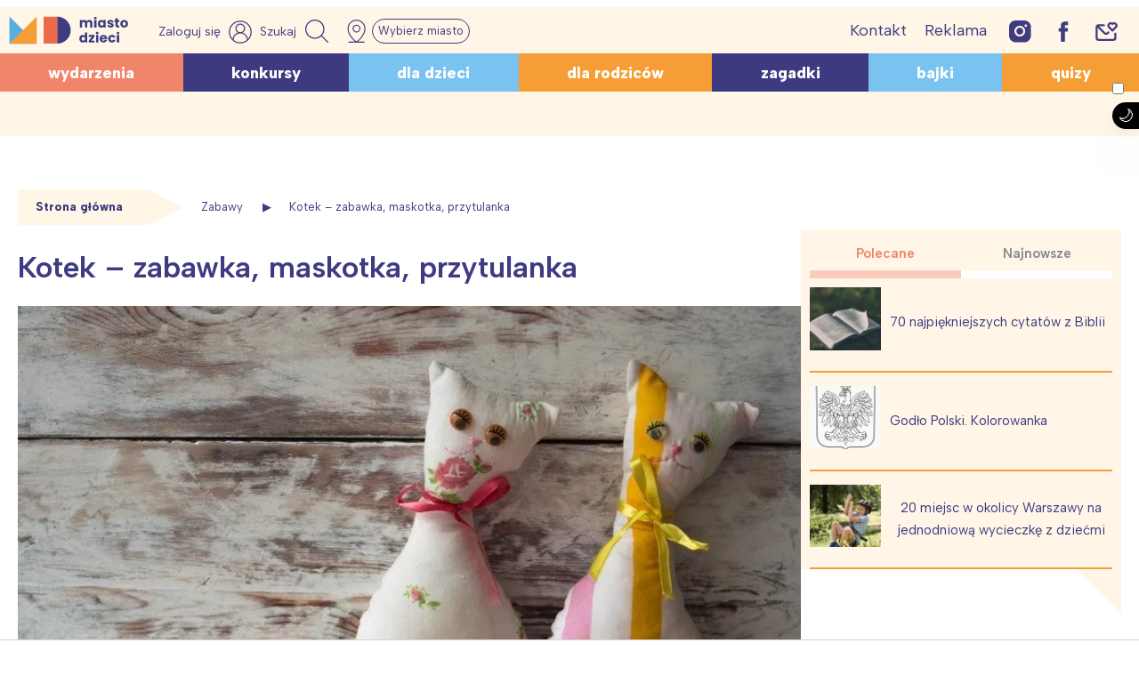

--- FILE ---
content_type: text/html; charset=utf-8
request_url: https://www.google.com/recaptcha/api2/aframe
body_size: 268
content:
<!DOCTYPE HTML><html><head><meta http-equiv="content-type" content="text/html; charset=UTF-8"></head><body><script nonce="jMZQBCTke_T54hFev68tOA">/** Anti-fraud and anti-abuse applications only. See google.com/recaptcha */ try{var clients={'sodar':'https://pagead2.googlesyndication.com/pagead/sodar?'};window.addEventListener("message",function(a){try{if(a.source===window.parent){var b=JSON.parse(a.data);var c=clients[b['id']];if(c){var d=document.createElement('img');d.src=c+b['params']+'&rc='+(localStorage.getItem("rc::a")?sessionStorage.getItem("rc::b"):"");window.document.body.appendChild(d);sessionStorage.setItem("rc::e",parseInt(sessionStorage.getItem("rc::e")||0)+1);localStorage.setItem("rc::h",'1763258823141');}}}catch(b){}});window.parent.postMessage("_grecaptcha_ready", "*");}catch(b){}</script></body></html>

--- FILE ---
content_type: text/javascript
request_url: https://miastodzieci.pl/wp-content/cache/autoptimize/js/autoptimize_single_164712d2671916c5f1e4a53459b5588b.js
body_size: 214
content:
document.addEventListener("DOMContentLoaded",(event)=>{function truncateHTML(element,maxLines,moreLabel,lessLabel){const lineHeight=parseInt(window.getComputedStyle(element).lineHeight);const maxHeight=lineHeight*maxLines;const el_clone=element;el_clone.style.maxHeight="initial";const contentHeight=el_clone.clientHeight;console.log(contentHeight);if(contentHeight<=maxHeight)return;element.style.maxHeight=maxHeight+"px";element.classList.add("truncated");const showMoreBtn=document.createElement("button");showMoreBtn.textContent=moreLabel;showMoreBtn.classList.add("show-more-btn");showMoreBtn.addEventListener("click",function(){element.style.maxHeight="none";element.classList.remove("truncated");showMoreBtn.style.display="none";showLessBtn.style.display="inline";});const showLessBtn=document.createElement("button");showLessBtn.textContent=lessLabel;showLessBtn.classList.add("show-less-btn");showLessBtn.style.display="none";showLessBtn.addEventListener("click",function(){element.style.maxHeight=maxHeight+"px";element.classList.add("truncated");showMoreBtn.style.display="inline";showLessBtn.style.display="none";});element.parentNode.insertBefore(showMoreBtn,element.nextSibling);element.parentNode.insertBefore(showLessBtn,element.nextSibling);}
const expandableSections=document.querySelectorAll(".nx-expandable-section");expandableSections.forEach((section)=>{const maxLines=parseInt(section.getAttribute("data-lines"));const moreLabel=section.getAttribute("data-morelabel");const lessLabel=section.getAttribute("data-lesslabel");truncateHTML(section,maxLines,moreLabel,lessLabel);});});

--- FILE ---
content_type: image/svg+xml
request_url: https://miastodzieci.pl/wp-content/uploads/2024/03/nslt.svg
body_size: 349
content:
<?xml version="1.0" encoding="UTF-8" standalone="no"?> <svg xmlns="http://www.w3.org/2000/svg" xmlns:svg="http://www.w3.org/2000/svg" data-name="Layer 1" viewBox="0 0 25 25" version="1.1" id="svg1" width="25" height="25"><defs id="defs1"></defs><path d="m 22.439276,13.634931 a 1.1686643,1.1686643 0 0 0 -1.168665,1.168664 v 4.674657 a 1.1686643,1.1686643 0 0 1 -1.168664,1.168665 H 3.7406462 A 1.1686643,1.1686643 0 0 1 2.5719819,19.478252 V 8.2707611 l 6.8717463,6.8834339 a 3.5059929,3.5059929 0 0 0 2.4658818,1.016738 3.5059929,3.5059929 0 0 0 2.512629,-1.051799 l 1.040111,-1.028425 a 1.1686643,1.1686643 0 0 0 -1.63613,-1.624442 l -1.086858,1.063484 a 1.1686643,1.1686643 0 0 1 -1.63613,0 L 4.2197986,6.6229444 h 5.3641693 a 1.1686643,1.1686643 0 0 0 0,-2.3373286 H 3.7406462 A 3.5059929,3.5059929 0 0 0 0.23465333,7.7916087 V 19.478252 A 3.5059929,3.5059929 0 0 0 3.7406462,22.984246 H 20.101947 A 3.5059929,3.5059929 0 0 0 23.60794,19.478252 V 14.803595 A 1.1686643,1.1686643 0 0 0 22.439276,13.634931 Z M 23.666373,3.1169514 a 3.8916522,3.8916522 0 0 0 -4.534417,-0.6310787 3.7981591,3.7981591 0 0 0 -4.534418,5.995248 l 3.751413,3.6462333 a 1.2270975,1.2270975 0 0 0 0.829752,0.338913 1.1686643,1.1686643 0 0 0 0.829751,-0.338913 L 23.71312,8.4226874 A 3.8098457,3.8098457 0 0 0 23.66637,3.1169514 Z M 22.018557,6.7631841 19.131956,9.649785 16.257042,6.7631841 a 1.46686,1.46686 0 0 1 2.091909,-2.0568492 1.1686643,1.1686643 0 0 0 1.659503,0 1.4958904,1.4958904 0 0 1 2.05685,0 1.472517,1.472517 0 0 1 -0.04674,2.0568492 z" fill="#6563ff" id="path1" style="fill:#3e3b80;fill-opacity:1;stroke-width:1.16867"></path></svg> 

--- FILE ---
content_type: application/javascript
request_url: https://ads.caroda.io/videoPlayer/caroda.min.js?ctok=020ce9520c4c4d6f23432882eeac538ca7e5fb&domain=miastodzieci.pl&defer=true
body_size: 39423
content:
(function(){;(() => {
  // There are instances in which `define` is monkey patched in customer websites,
  // causing UAParser to think it is running in a Node.js environment.
  const define = undefined
  ;(() => {
    /* UAParser.js v0.7.37
   Copyright © 2012-2021 Faisal Salman <f@faisalman.com>
   MIT License */
!function(s,l){"use strict";function i(i){for(var e={},o=0;o<i.length;o++)e[i[o].toUpperCase()]=i[o];return e}function r(i,e){return typeof i==m&&-1!==H(e).indexOf(H(i))}function b(i,e){if(typeof i==m)return i=i.replace(/^\s\s*/,""),typeof e==d?i:i.substring(0,500)}function w(i,e){for(var o,a,r,n,t,s=0;s<e.length&&!n;){for(var b=e[s],w=e[s+1],d=o=0;d<b.length&&!n&&b[d];)if(n=b[d++].exec(i))for(a=0;a<w.length;a++)t=n[++o],typeof(r=w[a])==u&&0<r.length?2===r.length?typeof r[1]==c?this[r[0]]=r[1].call(this,t):this[r[0]]=r[1]:3===r.length?typeof r[1]!=c||r[1].exec&&r[1].test?this[r[0]]=t?t.replace(r[1],r[2]):l:this[r[0]]=t?r[1].call(this,t,r[2]):l:4===r.length&&(this[r[0]]=t?r[3].call(this,t.replace(r[1],r[2])):l):this[r]=t||l;s+=2}}function e(i,e){for(var o in e)if(typeof e[o]==u&&0<e[o].length){for(var a=0;a<e[o].length;a++)if(r(e[o][a],i))return"?"===o?l:o}else if(r(e[o],i))return"?"===o?l:o;return i}var c="function",d="undefined",u="object",m="string",p="major",h="model",f="name",v="type",g="vendor",x="version",k="architecture",o="console",y="mobile",_="tablet",a="smarttv",n="wearable",t="embedded",T="Amazon",S="Apple",q="ASUS",z="BlackBerry",N="Browser",A="Chrome",E="Firefox",U="Google",C="Huawei",O="LG",j="Microsoft",M="Motorola",P="Opera",R="Samsung",B="Sharp",V="Sony",D="Xiaomi",I="Zebra",L="Facebook",F="Chromium OS",G="Mac OS",H=function(i){return i.toLowerCase()},Z={ME:"4.90","NT 3.11":"NT3.51","NT 4.0":"NT4.0",2e3:"NT 5.0",XP:["NT 5.1","NT 5.2"],Vista:"NT 6.0",7:"NT 6.1",8:"NT 6.2",8.1:"NT 6.3",10:["NT 6.4","NT 10.0"],RT:"ARM"},W={browser:[[/\b(?:crmo|crios)\/([\w\.]+)/i],[x,[f,"Chrome"]],[/edg(?:e|ios|a)?\/([\w\.]+)/i],[x,[f,"Edge"]],[/(opera mini)\/([-\w\.]+)/i,/(opera [mobiletab]{3,6})\b.+version\/([-\w\.]+)/i,/(opera)(?:.+version\/|[\/ ]+)([\w\.]+)/i],[f,x],[/opios[\/ ]+([\w\.]+)/i],[x,[f,P+" Mini"]],[/\bopr\/([\w\.]+)/i],[x,[f,P]],[/\bb[ai]*d(?:uhd|[ub]*[aekoprswx]{5,6})[\/ ]?([\w\.]+)/i],[x,[f,"Baidu"]],[/(kindle)\/([\w\.]+)/i,/(lunascape|maxthon|netfront|jasmine|blazer)[\/ ]?([\w\.]*)/i,/(avant|iemobile|slim)\s?(?:browser)?[\/ ]?([\w\.]*)/i,/(?:ms|\()(ie) ([\w\.]+)/i,/(flock|rockmelt|midori|epiphany|silk|skyfire|bolt|iron|vivaldi|iridium|phantomjs|bowser|quark|qupzilla|falkon|rekonq|puffin|brave|whale(?!.+naver)|qqbrowserlite|qq|duckduckgo)\/([-\w\.]+)/i,/(heytap|ovi)browser\/([\d\.]+)/i,/(weibo)__([\d\.]+)/i],[f,x],[/(?:\buc? ?browser|(?:juc.+)ucweb)[\/ ]?([\w\.]+)/i],[x,[f,"UC"+N]],[/microm.+\bqbcore\/([\w\.]+)/i,/\bqbcore\/([\w\.]+).+microm/i,/micromessenger\/([\w\.]+)/i],[x,[f,"WeChat"]],[/konqueror\/([\w\.]+)/i],[x,[f,"Konqueror"]],[/trident.+rv[: ]([\w\.]{1,9})\b.+like gecko/i],[x,[f,"IE"]],[/ya(?:search)?browser\/([\w\.]+)/i],[x,[f,"Yandex"]],[/slbrowser\/([\w\.]+)/i],[x,[f,"Smart Lenovo "+N]],[/(avast|avg)\/([\w\.]+)/i],[[f,/(.+)/,"$1 Secure "+N],x],[/\bfocus\/([\w\.]+)/i],[x,[f,E+" Focus"]],[/\bopt\/([\w\.]+)/i],[x,[f,P+" Touch"]],[/coc_coc\w+\/([\w\.]+)/i],[x,[f,"Coc Coc"]],[/dolfin\/([\w\.]+)/i],[x,[f,"Dolphin"]],[/coast\/([\w\.]+)/i],[x,[f,P+" Coast"]],[/miuibrowser\/([\w\.]+)/i],[x,[f,"MIUI "+N]],[/fxios\/([-\w\.]+)/i],[x,[f,E]],[/\bqihu|(qi?ho?o?|360)browser/i],[[f,"360 "+N]],[/(oculus|sailfish|huawei|vivo)browser\/([\w\.]+)/i],[[f,/(.+)/,"$1 "+N],x],[/samsungbrowser\/([\w\.]+)/i],[x,[f,R+" Internet"]],[/(comodo_dragon)\/([\w\.]+)/i],[[f,/_/g," "],x],[/metasr[\/ ]?([\d\.]+)/i],[x,[f,"Sogou Explorer"]],[/(sogou)mo\w+\/([\d\.]+)/i],[[f,"Sogou Mobile"],x],[/(electron)\/([\w\.]+) safari/i,/(tesla)(?: qtcarbrowser|\/(20\d\d\.[-\w\.]+))/i,/m?(qqbrowser|2345Explorer)[\/ ]?([\w\.]+)/i],[f,x],[/(lbbrowser)/i,/\[(linkedin)app\]/i],[f],[/((?:fban\/fbios|fb_iab\/fb4a)(?!.+fbav)|;fbav\/([\w\.]+);)/i],[[f,L],x],[/(Klarna)\/([\w\.]+)/i,/(kakao(?:talk|story))[\/ ]([\w\.]+)/i,/(naver)\(.*?(\d+\.[\w\.]+).*\)/i,/safari (line)\/([\w\.]+)/i,/\b(line)\/([\w\.]+)\/iab/i,/(alipay)client\/([\w\.]+)/i,/(chromium|instagram|snapchat)[\/ ]([-\w\.]+)/i],[f,x],[/\bgsa\/([\w\.]+) .*safari\//i],[x,[f,"GSA"]],[/musical_ly(?:.+app_?version\/|_)([\w\.]+)/i],[x,[f,"TikTok"]],[/headlesschrome(?:\/([\w\.]+)| )/i],[x,[f,A+" Headless"]],[/ wv\).+(chrome)\/([\w\.]+)/i],[[f,A+" WebView"],x],[/droid.+ version\/([\w\.]+)\b.+(?:mobile safari|safari)/i],[x,[f,"Android "+N]],[/(chrome|omniweb|arora|[tizenoka]{5} ?browser)\/v?([\w\.]+)/i],[f,x],[/version\/([\w\.\,]+) .*mobile\/\w+ (safari)/i],[x,[f,"Mobile Safari"]],[/version\/([\w(\.|\,)]+) .*(mobile ?safari|safari)/i],[x,f],[/webkit.+?(mobile ?safari|safari)(\/[\w\.]+)/i],[f,[x,e,{"1.0":"/8",1.2:"/1",1.3:"/3","2.0":"/412","2.0.2":"/416","2.0.3":"/417","2.0.4":"/419","?":"/"}]],[/(webkit|khtml)\/([\w\.]+)/i],[f,x],[/(navigator|netscape\d?)\/([-\w\.]+)/i],[[f,"Netscape"],x],[/mobile vr; rv:([\w\.]+)\).+firefox/i],[x,[f,E+" Reality"]],[/ekiohf.+(flow)\/([\w\.]+)/i,/(swiftfox)/i,/(icedragon|iceweasel|camino|chimera|fennec|maemo browser|minimo|conkeror|klar)[\/ ]?([\w\.\+]+)/i,/(seamonkey|k-meleon|icecat|iceape|firebird|phoenix|palemoon|basilisk|waterfox)\/([-\w\.]+)$/i,/(firefox)\/([\w\.]+)/i,/(mozilla)\/([\w\.]+) .+rv\:.+gecko\/\d+/i,/(polaris|lynx|dillo|icab|doris|amaya|w3m|netsurf|sleipnir|obigo|mosaic|(?:go|ice|up)[\. ]?browser)[-\/ ]?v?([\w\.]+)/i,/(links) \(([\w\.]+)/i,/panasonic;(viera)/i],[f,x],[/(cobalt)\/([\w\.]+)/i],[f,[x,/master.|lts./,""]]],cpu:[[/(?:(amd|x(?:(?:86|64)[-_])?|wow|win)64)[;\)]/i],[[k,"amd64"]],[/(ia32(?=;))/i],[[k,H]],[/((?:i[346]|x)86)[;\)]/i],[[k,"ia32"]],[/\b(aarch64|arm(v?8e?l?|_?64))\b/i],[[k,"arm64"]],[/\b(arm(?:v[67])?ht?n?[fl]p?)\b/i],[[k,"armhf"]],[/windows (ce|mobile); ppc;/i],[[k,"arm"]],[/((?:ppc|powerpc)(?:64)?)(?: mac|;|\))/i],[[k,/ower/,"",H]],[/(sun4\w)[;\)]/i],[[k,"sparc"]],[/((?:avr32|ia64(?=;))|68k(?=\))|\barm(?=v(?:[1-7]|[5-7]1)l?|;|eabi)|(?=atmel )avr|(?:irix|mips|sparc)(?:64)?\b|pa-risc)/i],[[k,H]]],device:[[/\b(sch-i[89]0\d|shw-m380s|sm-[ptx]\w{2,4}|gt-[pn]\d{2,4}|sgh-t8[56]9|nexus 10)/i],[h,[g,R],[v,_]],[/\b((?:s[cgp]h|gt|sm)-\w+|sc[g-]?[\d]+a?|galaxy nexus)/i,/samsung[- ]([-\w]+)/i,/sec-(sgh\w+)/i],[h,[g,R],[v,y]],[/(?:\/|\()(ip(?:hone|od)[\w, ]*)(?:\/|;)/i],[h,[g,S],[v,y]],[/\((ipad);[-\w\),; ]+apple/i,/applecoremedia\/[\w\.]+ \((ipad)/i,/\b(ipad)\d\d?,\d\d?[;\]].+ios/i],[h,[g,S],[v,_]],[/(macintosh);/i],[h,[g,S]],[/\b(sh-?[altvz]?\d\d[a-ekm]?)/i],[h,[g,B],[v,y]],[/\b((?:ag[rs][23]?|bah2?|sht?|btv)-a?[lw]\d{2})\b(?!.+d\/s)/i],[h,[g,C],[v,_]],[/(?:huawei|honor)([-\w ]+)[;\)]/i,/\b(nexus 6p|\w{2,4}e?-[atu]?[ln][\dx][012359c][adn]?)\b(?!.+d\/s)/i],[h,[g,C],[v,y]],[/\b(poco[\w ]+|m2\d{3}j\d\d[a-z]{2})(?: bui|\))/i,/\b; (\w+) build\/hm\1/i,/\b(hm[-_ ]?note?[_ ]?(?:\d\w)?) bui/i,/\b(redmi[\-_ ]?(?:note|k)?[\w_ ]+)(?: bui|\))/i,/oid[^\)]+; (m?[12][0-389][01]\w{3,6}[c-y])( bui|; wv|\))/i,/\b(mi[-_ ]?(?:a\d|one|one[_ ]plus|note lte|max|cc)?[_ ]?(?:\d?\w?)[_ ]?(?:plus|se|lite)?)(?: bui|\))/i],[[h,/_/g," "],[g,D],[v,y]],[/oid[^\)]+; (2\d{4}(283|rpbf)[cgl])( bui|\))/i,/\b(mi[-_ ]?(?:pad)(?:[\w_ ]+))(?: bui|\))/i],[[h,/_/g," "],[g,D],[v,_]],[/; (\w+) bui.+ oppo/i,/\b(cph[12]\d{3}|p(?:af|c[al]|d\w|e[ar])[mt]\d0|x9007|a101op)\b/i],[h,[g,"OPPO"],[v,y]],[/vivo (\w+)(?: bui|\))/i,/\b(v[12]\d{3}\w?[at])(?: bui|;)/i],[h,[g,"Vivo"],[v,y]],[/\b(rmx[1-3]\d{3})(?: bui|;|\))/i],[h,[g,"Realme"],[v,y]],[/\b(milestone|droid(?:[2-4x]| (?:bionic|x2|pro|razr))?:?( 4g)?)\b[\w ]+build\//i,/\bmot(?:orola)?[- ](\w*)/i,/((?:moto[\w\(\) ]+|xt\d{3,4}|nexus 6)(?= bui|\)))/i],[h,[g,M],[v,y]],[/\b(mz60\d|xoom[2 ]{0,2}) build\//i],[h,[g,M],[v,_]],[/((?=lg)?[vl]k\-?\d{3}) bui| 3\.[-\w; ]{10}lg?-([06cv9]{3,4})/i],[h,[g,O],[v,_]],[/(lm(?:-?f100[nv]?|-[\w\.]+)(?= bui|\))|nexus [45])/i,/\blg[-e;\/ ]+((?!browser|netcast|android tv)\w+)/i,/\blg-?([\d\w]+) bui/i],[h,[g,O],[v,y]],[/(ideatab[-\w ]+)/i,/lenovo ?(s[56]000[-\w]+|tab(?:[\w ]+)|yt[-\d\w]{6}|tb[-\d\w]{6})/i],[h,[g,"Lenovo"],[v,_]],[/(?:maemo|nokia).*(n900|lumia \d+)/i,/nokia[-_ ]?([-\w\.]*)/i],[[h,/_/g," "],[g,"Nokia"],[v,y]],[/(pixel c)\b/i],[h,[g,U],[v,_]],[/droid.+; (pixel[\daxl ]{0,6})(?: bui|\))/i],[h,[g,U],[v,y]],[/droid.+ (a?\d[0-2]{2}so|[c-g]\d{4}|so[-gl]\w+|xq-a\w[4-7][12])(?= bui|\).+chrome\/(?![1-6]{0,1}\d\.))/i],[h,[g,V],[v,y]],[/sony tablet [ps]/i,/\b(?:sony)?sgp\w+(?: bui|\))/i],[[h,"Xperia Tablet"],[g,V],[v,_]],[/ (kb2005|in20[12]5|be20[12][59])\b/i,/(?:one)?(?:plus)? (a\d0\d\d)(?: b|\))/i],[h,[g,"OnePlus"],[v,y]],[/(alexa)webm/i,/(kf[a-z]{2}wi|aeo[c-r]{2})( bui|\))/i,/(kf[a-z]+)( bui|\)).+silk\//i],[h,[g,T],[v,_]],[/((?:sd|kf)[0349hijorstuw]+)( bui|\)).+silk\//i],[[h,/(.+)/g,"Fire Phone $1"],[g,T],[v,y]],[/(playbook);[-\w\),; ]+(rim)/i],[h,g,[v,_]],[/\b((?:bb[a-f]|st[hv])100-\d)/i,/\(bb10; (\w+)/i],[h,[g,z],[v,y]],[/(?:\b|asus_)(transfo[prime ]{4,10} \w+|eeepc|slider \w+|nexus 7|padfone|p00[cj])/i],[h,[g,q],[v,_]],[/ (z[bes]6[027][012][km][ls]|zenfone \d\w?)\b/i],[h,[g,q],[v,y]],[/(nexus 9)/i],[h,[g,"HTC"],[v,_]],[/(htc)[-;_ ]{1,2}([\w ]+(?=\)| bui)|\w+)/i,/(zte)[- ]([\w ]+?)(?: bui|\/|\))/i,/(alcatel|geeksphone|nexian|panasonic(?!(?:;|\.))|sony(?!-bra))[-_ ]?([-\w]*)/i],[g,[h,/_/g," "],[v,y]],[/droid.+; ([ab][1-7]-?[0178a]\d\d?)/i],[h,[g,"Acer"],[v,_]],[/droid.+; (m[1-5] note) bui/i,/\bmz-([-\w]{2,})/i],[h,[g,"Meizu"],[v,y]],[/; ((?:power )?armor(?:[\w ]{0,8}))(?: bui|\))/i],[h,[g,"Ulefone"],[v,y]],[/(blackberry|benq|palm(?=\-)|sonyericsson|acer|asus|dell|meizu|motorola|polytron|infinix|tecno)[-_ ]?([-\w]*)/i,/(hp) ([\w ]+\w)/i,/(asus)-?(\w+)/i,/(microsoft); (lumia[\w ]+)/i,/(lenovo)[-_ ]?([-\w]+)/i,/(jolla)/i,/(oppo) ?([\w ]+) bui/i],[g,h,[v,y]],[/(kobo)\s(ereader|touch)/i,/(archos) (gamepad2?)/i,/(hp).+(touchpad(?!.+tablet)|tablet)/i,/(kindle)\/([\w\.]+)/i,/(nook)[\w ]+build\/(\w+)/i,/(dell) (strea[kpr\d ]*[\dko])/i,/(le[- ]+pan)[- ]+(\w{1,9}) bui/i,/(trinity)[- ]*(t\d{3}) bui/i,/(gigaset)[- ]+(q\w{1,9}) bui/i,/(vodafone) ([\w ]+)(?:\)| bui)/i],[g,h,[v,_]],[/(surface duo)/i],[h,[g,j],[v,_]],[/droid [\d\.]+; (fp\du?)(?: b|\))/i],[h,[g,"Fairphone"],[v,y]],[/(u304aa)/i],[h,[g,"AT&T"],[v,y]],[/\bsie-(\w*)/i],[h,[g,"Siemens"],[v,y]],[/\b(rct\w+) b/i],[h,[g,"RCA"],[v,_]],[/\b(venue[\d ]{2,7}) b/i],[h,[g,"Dell"],[v,_]],[/\b(q(?:mv|ta)\w+) b/i],[h,[g,"Verizon"],[v,_]],[/\b(?:barnes[& ]+noble |bn[rt])([\w\+ ]*) b/i],[h,[g,"Barnes & Noble"],[v,_]],[/\b(tm\d{3}\w+) b/i],[h,[g,"NuVision"],[v,_]],[/\b(k88) b/i],[h,[g,"ZTE"],[v,_]],[/\b(nx\d{3}j) b/i],[h,[g,"ZTE"],[v,y]],[/\b(gen\d{3}) b.+49h/i],[h,[g,"Swiss"],[v,y]],[/\b(zur\d{3}) b/i],[h,[g,"Swiss"],[v,_]],[/\b((zeki)?tb.*\b) b/i],[h,[g,"Zeki"],[v,_]],[/\b([yr]\d{2}) b/i,/\b(dragon[- ]+touch |dt)(\w{5}) b/i],[[g,"Dragon Touch"],h,[v,_]],[/\b(ns-?\w{0,9}) b/i],[h,[g,"Insignia"],[v,_]],[/\b((nxa|next)-?\w{0,9}) b/i],[h,[g,"NextBook"],[v,_]],[/\b(xtreme\_)?(v(1[045]|2[015]|[3469]0|7[05])) b/i],[[g,"Voice"],h,[v,y]],[/\b(lvtel\-)?(v1[12]) b/i],[[g,"LvTel"],h,[v,y]],[/\b(ph-1) /i],[h,[g,"Essential"],[v,y]],[/\b(v(100md|700na|7011|917g).*\b) b/i],[h,[g,"Envizen"],[v,_]],[/\b(trio[-\w\. ]+) b/i],[h,[g,"MachSpeed"],[v,_]],[/\btu_(1491) b/i],[h,[g,"Rotor"],[v,_]],[/(shield[\w ]+) b/i],[h,[g,"Nvidia"],[v,_]],[/(sprint) (\w+)/i],[g,h,[v,y]],[/(kin\.[onetw]{3})/i],[[h,/\./g," "],[g,j],[v,y]],[/droid.+; (cc6666?|et5[16]|mc[239][23]x?|vc8[03]x?)\)/i],[h,[g,I],[v,_]],[/droid.+; (ec30|ps20|tc[2-8]\d[kx])\)/i],[h,[g,I],[v,y]],[/smart-tv.+(samsung)/i],[g,[v,a]],[/hbbtv.+maple;(\d+)/i],[[h,/^/,"SmartTV"],[g,R],[v,a]],[/(nux; netcast.+smarttv|lg (netcast\.tv-201\d|android tv))/i],[[g,O],[v,a]],[/(apple) ?tv/i],[g,[h,S+" TV"],[v,a]],[/crkey/i],[[h,A+"cast"],[g,U],[v,a]],[/droid.+aft(\w+)( bui|\))/i],[h,[g,T],[v,a]],[/\(dtv[\);].+(aquos)/i,/(aquos-tv[\w ]+)\)/i],[h,[g,B],[v,a]],[/(bravia[\w ]+)( bui|\))/i],[h,[g,V],[v,a]],[/(mitv-\w{5}) bui/i],[h,[g,D],[v,a]],[/Hbbtv.*(technisat) (.*);/i],[g,h,[v,a]],[/\b(roku)[\dx]*[\)\/]((?:dvp-)?[\d\.]*)/i,/hbbtv\/\d+\.\d+\.\d+ +\([\w\+ ]*; *([\w\d][^;]*);([^;]*)/i],[[g,b],[h,b],[v,a]],[/\b(android tv|smart[- ]?tv|opera tv|tv; rv:)\b/i],[[v,a]],[/(ouya)/i,/(nintendo) ([wids3utch]+)/i],[g,h,[v,o]],[/droid.+; (shield) bui/i],[h,[g,"Nvidia"],[v,o]],[/(playstation [345portablevi]+)/i],[h,[g,V],[v,o]],[/\b(xbox(?: one)?(?!; xbox))[\); ]/i],[h,[g,j],[v,o]],[/((pebble))app/i],[g,h,[v,n]],[/(watch)(?: ?os[,\/]|\d,\d\/)[\d\.]+/i],[h,[g,S],[v,n]],[/droid.+; (glass) \d/i],[h,[g,U],[v,n]],[/droid.+; (wt63?0{2,3})\)/i],[h,[g,I],[v,n]],[/(quest( 2| pro)?)/i],[h,[g,L],[v,n]],[/(tesla)(?: qtcarbrowser|\/[-\w\.]+)/i],[g,[v,t]],[/(aeobc)\b/i],[h,[g,T],[v,t]],[/droid .+?; ([^;]+?)(?: bui|; wv\)|\) applew).+? mobile safari/i],[h,[v,y]],[/droid .+?; ([^;]+?)(?: bui|\) applew).+?(?! mobile) safari/i],[h,[v,_]],[/\b((tablet|tab)[;\/]|focus\/\d(?!.+mobile))/i],[[v,_]],[/(phone|mobile(?:[;\/]| [ \w\/\.]*safari)|pda(?=.+windows ce))/i],[[v,y]],[/(android[-\w\. ]{0,9});.+buil/i],[h,[g,"Generic"]]],engine:[[/windows.+ edge\/([\w\.]+)/i],[x,[f,"EdgeHTML"]],[/webkit\/537\.36.+chrome\/(?!27)([\w\.]+)/i],[x,[f,"Blink"]],[/(presto)\/([\w\.]+)/i,/(webkit|trident|netfront|netsurf|amaya|lynx|w3m|goanna)\/([\w\.]+)/i,/ekioh(flow)\/([\w\.]+)/i,/(khtml|tasman|links)[\/ ]\(?([\w\.]+)/i,/(icab)[\/ ]([23]\.[\d\.]+)/i,/\b(libweb)/i],[f,x],[/rv\:([\w\.]{1,9})\b.+(gecko)/i],[x,f]],os:[[/microsoft (windows) (vista|xp)/i],[f,x],[/(windows (?:phone(?: os)?|mobile))[\/ ]?([\d\.\w ]*)/i],[f,[x,e,Z]],[/windows nt 6\.2; (arm)/i,/windows[\/ ]?([ntce\d\. ]+\w)(?!.+xbox)/i,/(?:win(?=3|9|n)|win 9x )([nt\d\.]+)/i],[[x,e,Z],[f,"Windows"]],[/ip[honead]{2,4}\b(?:.*os ([\w]+) like mac|; opera)/i,/(?:ios;fbsv\/|iphone.+ios[\/ ])([\d\.]+)/i,/cfnetwork\/.+darwin/i],[[x,/_/g,"."],[f,"iOS"]],[/(mac os x) ?([\w\. ]*)/i,/(macintosh|mac_powerpc\b)(?!.+haiku)/i],[[f,G],[x,/_/g,"."]],[/droid ([\w\.]+)\b.+(android[- ]x86|harmonyos)/i],[x,f],[/(android|webos|qnx|bada|rim tablet os|maemo|meego|sailfish)[-\/ ]?([\w\.]*)/i,/(blackberry)\w*\/([\w\.]*)/i,/(tizen|kaios)[\/ ]([\w\.]+)/i,/\((series40);/i],[f,x],[/\(bb(10);/i],[x,[f,z]],[/(?:symbian ?os|symbos|s60(?=;)|series60)[-\/ ]?([\w\.]*)/i],[x,[f,"Symbian"]],[/mozilla\/[\d\.]+ \((?:mobile|tablet|tv|mobile; [\w ]+); rv:.+ gecko\/([\w\.]+)/i],[x,[f,E+" OS"]],[/web0s;.+rt(tv)/i,/\b(?:hp)?wos(?:browser)?\/([\w\.]+)/i],[x,[f,"webOS"]],[/watch(?: ?os[,\/]|\d,\d\/)([\d\.]+)/i],[x,[f,"watchOS"]],[/crkey\/([\d\.]+)/i],[x,[f,A+"cast"]],[/(cros) [\w]+(?:\)| ([\w\.]+)\b)/i],[[f,F],x],[/panasonic;(viera)/i,/(netrange)mmh/i,/(nettv)\/(\d+\.[\w\.]+)/i,/(nintendo|playstation) ([wids345portablevuch]+)/i,/(xbox); +xbox ([^\);]+)/i,/\b(joli|palm)\b ?(?:os)?\/?([\w\.]*)/i,/(mint)[\/\(\) ]?(\w*)/i,/(mageia|vectorlinux)[; ]/i,/([kxln]?ubuntu|debian|suse|opensuse|gentoo|arch(?= linux)|slackware|fedora|mandriva|centos|pclinuxos|red ?hat|zenwalk|linpus|raspbian|plan 9|minix|risc os|contiki|deepin|manjaro|elementary os|sabayon|linspire)(?: gnu\/linux)?(?: enterprise)?(?:[- ]linux)?(?:-gnu)?[-\/ ]?(?!chrom|package)([-\w\.]*)/i,/(hurd|linux) ?([\w\.]*)/i,/(gnu) ?([\w\.]*)/i,/\b([-frentopcghs]{0,5}bsd|dragonfly)[\/ ]?(?!amd|[ix346]{1,2}86)([\w\.]*)/i,/(haiku) (\w+)/i],[f,x],[/(sunos) ?([\w\.\d]*)/i],[[f,"Solaris"],x],[/((?:open)?solaris)[-\/ ]?([\w\.]*)/i,/(aix) ((\d)(?=\.|\)| )[\w\.])*/i,/\b(beos|os\/2|amigaos|morphos|openvms|fuchsia|hp-ux|serenityos)/i,/(unix) ?([\w\.]*)/i],[f,x]]},$=function(i,e){if(typeof i==u&&(e=i,i=l),!(this instanceof $))return new $(i,e).getResult();var o=typeof s!=d&&s.navigator?s.navigator:l,a=i||(o&&o.userAgent?o.userAgent:""),r=o&&o.userAgentData?o.userAgentData:l,n=e?function(i,e){var o,a={};for(o in i)e[o]&&e[o].length%2==0?a[o]=e[o].concat(i[o]):a[o]=i[o];return a}(W,e):W,t=o&&o.userAgent==a;return this.getBrowser=function(){var i,e={};return e[f]=l,e[x]=l,w.call(e,a,n.browser),e[p]=typeof(i=e[x])==m?i.replace(/[^\d\.]/g,"").split(".")[0]:l,t&&o&&o.brave&&typeof o.brave.isBrave==c&&(e[f]="Brave"),e},this.getCPU=function(){var i={};return i[k]=l,w.call(i,a,n.cpu),i},this.getDevice=function(){var i={};return i[g]=l,i[h]=l,i[v]=l,w.call(i,a,n.device),t&&!i[v]&&r&&r.mobile&&(i[v]=y),t&&"Macintosh"==i[h]&&o&&typeof o.standalone!=d&&o.maxTouchPoints&&2<o.maxTouchPoints&&(i[h]="iPad",i[v]=_),i},this.getEngine=function(){var i={};return i[f]=l,i[x]=l,w.call(i,a,n.engine),i},this.getOS=function(){var i={};return i[f]=l,i[x]=l,w.call(i,a,n.os),t&&!i[f]&&r&&"Unknown"!=r.platform&&(i[f]=r.platform.replace(/chrome os/i,F).replace(/macos/i,G)),i},this.getResult=function(){return{ua:this.getUA(),browser:this.getBrowser(),engine:this.getEngine(),os:this.getOS(),device:this.getDevice(),cpu:this.getCPU()}},this.getUA=function(){return a},this.setUA=function(i){return a=typeof i==m&&500<i.length?b(i,500):i,this},this.setUA(a),this};$.VERSION="0.7.37",$.BROWSER=i([f,x,p]),$.CPU=i([k]),$.DEVICE=i([h,g,v,o,y,a,_,n,t]),$.ENGINE=$.OS=i([f,x]),typeof exports!=d?(typeof module!=d&&module.exports&&(exports=module.exports=$),exports.UAParser=$):typeof define==c&&define.amd?define(function(){return $}):typeof s!=d&&(s.UAParser=$);var X,K=typeof s!=d&&(s.jQuery||s.Zepto);K&&!K.ua&&(X=new $,K.ua=X.getResult(),K.ua.get=function(){return X.getUA()},K.ua.set=function(i){X.setUA(i);var e,o=X.getResult();for(e in o)K.ua[e]=o[e]})}("object"==typeof window?window:this);
  })()
})()

var config = {"carodaIsDebug":false,"carodaDomain":"api.caroda.io","carodaDomainCdn":"ads.caroda.io","carodaWebsiteDomain":"miastodzieci.pl","carodaContributorToken":"020ce9520c4c4d6f23432882eeac538ca7e5fb","carodaIntegrationAsset":"opzbbe0fb655dd627","carodaLibraryVersion":{"hex":"6361726f64612d323032352d31312d31345430393a34353a33312e3731355a","raw":"caroda-2025-11-14T09:45:31.715Z"},"carodaExperimentalLibraryVersion":{"hex":"","raw":""},"carodaPlayerCdnUrl":"https://ads.caroda.io/videoPlayer/v/0499cbacb0a7688f60101c1dda848ca16361726f64612d323032352d31312d31345430393a34353a33312e3731355a/s/2/static.min.js","carodaExperimentalPlayerCdnUrl":"","carodaContentPlayerCdnUrl":"https://ads.caroda.io/videoPlayer/v/0499cbacb0a7688f60101c1dda848ca16361726f64612d323032352d31312d31345430393a34353a33312e3731355a/s/2/contentPlayer.min.js","carodaImaPlayerCdnUrl":"https://ads.caroda.io/videoPlayer/v/0499cbacb0a7688f60101c1dda848ca16361726f64612d323032352d31312d31345430393a34353a33312e3731355a/s/2/imaPlayer.min.js","carodaVastVpaidPlayerCdnUrl":"https://ads.caroda.io/videoPlayer/v/0499cbacb0a7688f60101c1dda848ca16361726f64612d323032352d31312d31345430393a34353a33312e3731355a/s/2/vastVpaidPlayer.min.js","carodaInstreamPositions":[],"carodaIntegrationRecord":{"domain":"miastodzieci.pl","whitelist":[],"blacklist":[],"monetizedBy":[],"code":[],"outstreamPlacements":[{"id":"opzbbe0fb655dd627","code":null,"whitelistGlobs":["*"],"blacklistGlobs":[],"maximumAdLength":null,"videoContentCollectionId":null,"integrationType":"custom","integrationTypeConfig":{}}],"instreamPlacements":[]},"carodaCanUseExperimentalBranch":false,"carodaExperiments":[{"id":"expb590f83d3c185d","type":"unmutedMinVolume_v3","tag":"unmutedMinVolume_v3_playUnmuted_applyTo_inviewGam_volume_0.0015_100","allocation":100,"parameters":[{"name":"playUnmuted","value":true},{"name":"applyTo","value":"inviewGam"},{"name":"volume","value":"0.0015"}]}],"carodaDefer":true,"carodaImaSdkVersion":"3.732.0","carodaCountry":"-","carodaTargetingProfile":{},"carodaCampaigns":{"miastodzieci.pl":{"opzbbe0fb655dd627":[{"CampaignId":"czbbb8665e82462f","Title":"miastodzieci.pl_Multiformat_InviewDM_adf_Desktop_banner","TrackingHooks":[{"VastEvent":"click_tracking","TrackingUrl":"https://data.caroda.io/api/hit.gif?campaignId=czbbb8665e82462f&ctok=020ce9520c4c4d6f23432882eeac538ca7e5fb&domainName=miastodzieci.pl&eventType=click_tracking&placementId=opzbbe0fb655dd627&type=tracking"},{"VastEvent":"close_linear","TrackingUrl":"https://data.caroda.io/api/hit.gif?campaignId=czbbb8665e82462f&ctok=020ce9520c4c4d6f23432882eeac538ca7e5fb&domainName=miastodzieci.pl&eventType=close_linear&placementId=opzbbe0fb655dd627&type=tracking"},{"VastEvent":"collapse","TrackingUrl":"https://data.caroda.io/api/hit.gif?campaignId=czbbb8665e82462f&ctok=020ce9520c4c4d6f23432882eeac538ca7e5fb&domainName=miastodzieci.pl&eventType=collapse&placementId=opzbbe0fb655dd627&type=tracking"},{"VastEvent":"complete","TrackingUrl":"https://data.caroda.io/api/hit.gif?campaignId=czbbb8665e82462f&ctok=020ce9520c4c4d6f23432882eeac538ca7e5fb&domainName=miastodzieci.pl&eventType=complete&placementId=opzbbe0fb655dd627&type=tracking"},{"VastEvent":"creative_view","TrackingUrl":"https://data.caroda.io/api/hit.gif?campaignId=czbbb8665e82462f&ctok=020ce9520c4c4d6f23432882eeac538ca7e5fb&domainName=miastodzieci.pl&eventType=creative_view&placementId=opzbbe0fb655dd627&type=tracking"},{"VastEvent":"exit_fullscreen","TrackingUrl":"https://data.caroda.io/api/hit.gif?campaignId=czbbb8665e82462f&ctok=020ce9520c4c4d6f23432882eeac538ca7e5fb&domainName=miastodzieci.pl&eventType=exit_fullscreen&placementId=opzbbe0fb655dd627&type=tracking"},{"VastEvent":"expand","TrackingUrl":"https://data.caroda.io/api/hit.gif?campaignId=czbbb8665e82462f&ctok=020ce9520c4c4d6f23432882eeac538ca7e5fb&domainName=miastodzieci.pl&eventType=expand&placementId=opzbbe0fb655dd627&type=tracking"},{"VastEvent":"first_quartile","TrackingUrl":"https://data.caroda.io/api/hit.gif?campaignId=czbbb8665e82462f&ctok=020ce9520c4c4d6f23432882eeac538ca7e5fb&domainName=miastodzieci.pl&eventType=first_quartile&placementId=opzbbe0fb655dd627&type=tracking"},{"VastEvent":"fullscreen","TrackingUrl":"https://data.caroda.io/api/hit.gif?campaignId=czbbb8665e82462f&ctok=020ce9520c4c4d6f23432882eeac538ca7e5fb&domainName=miastodzieci.pl&eventType=fullscreen&placementId=opzbbe0fb655dd627&type=tracking"},{"VastEvent":"impression","TrackingUrl":"https://data.caroda.io/api/hit.gif?campaignId=czbbb8665e82462f&ctok=020ce9520c4c4d6f23432882eeac538ca7e5fb&domainName=miastodzieci.pl&eventType=impression&placementId=opzbbe0fb655dd627&type=tracking&speed=1"},{"VastEvent":"midpoint","TrackingUrl":"https://data.caroda.io/api/hit.gif?campaignId=czbbb8665e82462f&ctok=020ce9520c4c4d6f23432882eeac538ca7e5fb&domainName=miastodzieci.pl&eventType=midpoint&placementId=opzbbe0fb655dd627&type=tracking"},{"VastEvent":"mute","TrackingUrl":"https://data.caroda.io/api/hit.gif?campaignId=czbbb8665e82462f&ctok=020ce9520c4c4d6f23432882eeac538ca7e5fb&domainName=miastodzieci.pl&eventType=mute&placementId=opzbbe0fb655dd627&type=tracking"},{"VastEvent":"pause","TrackingUrl":"https://data.caroda.io/api/hit.gif?campaignId=czbbb8665e82462f&ctok=020ce9520c4c4d6f23432882eeac538ca7e5fb&domainName=miastodzieci.pl&eventType=pause&placementId=opzbbe0fb655dd627&type=tracking"},{"VastEvent":"resume","TrackingUrl":"https://data.caroda.io/api/hit.gif?campaignId=czbbb8665e82462f&ctok=020ce9520c4c4d6f23432882eeac538ca7e5fb&domainName=miastodzieci.pl&eventType=resume&placementId=opzbbe0fb655dd627&type=tracking"},{"VastEvent":"rewind","TrackingUrl":"https://data.caroda.io/api/hit.gif?campaignId=czbbb8665e82462f&ctok=020ce9520c4c4d6f23432882eeac538ca7e5fb&domainName=miastodzieci.pl&eventType=rewind&placementId=opzbbe0fb655dd627&type=tracking"},{"VastEvent":"skip","TrackingUrl":"https://data.caroda.io/api/hit.gif?campaignId=czbbb8665e82462f&ctok=020ce9520c4c4d6f23432882eeac538ca7e5fb&domainName=miastodzieci.pl&eventType=skip&placementId=opzbbe0fb655dd627&type=tracking"},{"VastEvent":"start","TrackingUrl":"https://data.caroda.io/api/hit.gif?campaignId=czbbb8665e82462f&ctok=020ce9520c4c4d6f23432882eeac538ca7e5fb&domainName=miastodzieci.pl&eventType=start&placementId=opzbbe0fb655dd627&type=tracking"},{"VastEvent":"third_quartile","TrackingUrl":"https://data.caroda.io/api/hit.gif?campaignId=czbbb8665e82462f&ctok=020ce9520c4c4d6f23432882eeac538ca7e5fb&domainName=miastodzieci.pl&eventType=third_quartile&placementId=opzbbe0fb655dd627&type=tracking"},{"VastEvent":"unmute","TrackingUrl":"https://data.caroda.io/api/hit.gif?campaignId=czbbb8665e82462f&ctok=020ce9520c4c4d6f23432882eeac538ca7e5fb&domainName=miastodzieci.pl&eventType=unmute&placementId=opzbbe0fb655dd627&type=tracking"}],"Priority":10,"AdType":"banner","OverrideSkipBehavior":"none","CappingEventType":"impression","LastCappingEventTypeModification":"2024-06-14T00:00:00.000Z","Ctok":"020ce9520c4c4d6f23432882eeac538ca7e5fb","Schedule":{"Default":[1,1,1,1,1,1,1,1,1,1,1,1,1,1,1,1,1,1,1,1,1,1,1,1]},"PathGlobs":[],"PathBlacklistGlobs":[],"Speed":1,"TargetingRules":["Device/Desktop"],"RunContext":"browser","SchainNodes":[],"InviewGamInstreamEmulation":true,"ClientGamInstreamEmulation":false,"Restricted":false,"FromPlaceholderCampaign":false,"PrebidParamsJson":"{\n    \"bidder\": \"adf\",\n    \"alias\": \"dm-adf\",\n    \"params\": {\n        \"mid\": 1928406\n    }\n}","PrebidMinimumPriceFloor":0,"PrebidMinimumPriceFloorCurrency":"EUR","Type":"prebid","AssetId":"opzbbe0fb655dd627","AssetTitle":"floating multiformat","AssetWhitelistGlobs":["*"],"AssetBlacklistGlobs":[]},{"CampaignId":"czbbb8665e87bf22","Title":"miastodzieci.pl_Multiformat_InviewDM_openx_Desktop_banner","TrackingHooks":[{"VastEvent":"click_tracking","TrackingUrl":"https://data.caroda.io/api/hit.gif?campaignId=czbbb8665e87bf22&ctok=020ce9520c4c4d6f23432882eeac538ca7e5fb&domainName=miastodzieci.pl&eventType=click_tracking&placementId=opzbbe0fb655dd627&type=tracking"},{"VastEvent":"close_linear","TrackingUrl":"https://data.caroda.io/api/hit.gif?campaignId=czbbb8665e87bf22&ctok=020ce9520c4c4d6f23432882eeac538ca7e5fb&domainName=miastodzieci.pl&eventType=close_linear&placementId=opzbbe0fb655dd627&type=tracking"},{"VastEvent":"collapse","TrackingUrl":"https://data.caroda.io/api/hit.gif?campaignId=czbbb8665e87bf22&ctok=020ce9520c4c4d6f23432882eeac538ca7e5fb&domainName=miastodzieci.pl&eventType=collapse&placementId=opzbbe0fb655dd627&type=tracking"},{"VastEvent":"complete","TrackingUrl":"https://data.caroda.io/api/hit.gif?campaignId=czbbb8665e87bf22&ctok=020ce9520c4c4d6f23432882eeac538ca7e5fb&domainName=miastodzieci.pl&eventType=complete&placementId=opzbbe0fb655dd627&type=tracking"},{"VastEvent":"creative_view","TrackingUrl":"https://data.caroda.io/api/hit.gif?campaignId=czbbb8665e87bf22&ctok=020ce9520c4c4d6f23432882eeac538ca7e5fb&domainName=miastodzieci.pl&eventType=creative_view&placementId=opzbbe0fb655dd627&type=tracking"},{"VastEvent":"exit_fullscreen","TrackingUrl":"https://data.caroda.io/api/hit.gif?campaignId=czbbb8665e87bf22&ctok=020ce9520c4c4d6f23432882eeac538ca7e5fb&domainName=miastodzieci.pl&eventType=exit_fullscreen&placementId=opzbbe0fb655dd627&type=tracking"},{"VastEvent":"expand","TrackingUrl":"https://data.caroda.io/api/hit.gif?campaignId=czbbb8665e87bf22&ctok=020ce9520c4c4d6f23432882eeac538ca7e5fb&domainName=miastodzieci.pl&eventType=expand&placementId=opzbbe0fb655dd627&type=tracking"},{"VastEvent":"first_quartile","TrackingUrl":"https://data.caroda.io/api/hit.gif?campaignId=czbbb8665e87bf22&ctok=020ce9520c4c4d6f23432882eeac538ca7e5fb&domainName=miastodzieci.pl&eventType=first_quartile&placementId=opzbbe0fb655dd627&type=tracking"},{"VastEvent":"fullscreen","TrackingUrl":"https://data.caroda.io/api/hit.gif?campaignId=czbbb8665e87bf22&ctok=020ce9520c4c4d6f23432882eeac538ca7e5fb&domainName=miastodzieci.pl&eventType=fullscreen&placementId=opzbbe0fb655dd627&type=tracking"},{"VastEvent":"impression","TrackingUrl":"https://data.caroda.io/api/hit.gif?campaignId=czbbb8665e87bf22&ctok=020ce9520c4c4d6f23432882eeac538ca7e5fb&domainName=miastodzieci.pl&eventType=impression&placementId=opzbbe0fb655dd627&type=tracking&speed=1"},{"VastEvent":"midpoint","TrackingUrl":"https://data.caroda.io/api/hit.gif?campaignId=czbbb8665e87bf22&ctok=020ce9520c4c4d6f23432882eeac538ca7e5fb&domainName=miastodzieci.pl&eventType=midpoint&placementId=opzbbe0fb655dd627&type=tracking"},{"VastEvent":"mute","TrackingUrl":"https://data.caroda.io/api/hit.gif?campaignId=czbbb8665e87bf22&ctok=020ce9520c4c4d6f23432882eeac538ca7e5fb&domainName=miastodzieci.pl&eventType=mute&placementId=opzbbe0fb655dd627&type=tracking"},{"VastEvent":"pause","TrackingUrl":"https://data.caroda.io/api/hit.gif?campaignId=czbbb8665e87bf22&ctok=020ce9520c4c4d6f23432882eeac538ca7e5fb&domainName=miastodzieci.pl&eventType=pause&placementId=opzbbe0fb655dd627&type=tracking"},{"VastEvent":"resume","TrackingUrl":"https://data.caroda.io/api/hit.gif?campaignId=czbbb8665e87bf22&ctok=020ce9520c4c4d6f23432882eeac538ca7e5fb&domainName=miastodzieci.pl&eventType=resume&placementId=opzbbe0fb655dd627&type=tracking"},{"VastEvent":"rewind","TrackingUrl":"https://data.caroda.io/api/hit.gif?campaignId=czbbb8665e87bf22&ctok=020ce9520c4c4d6f23432882eeac538ca7e5fb&domainName=miastodzieci.pl&eventType=rewind&placementId=opzbbe0fb655dd627&type=tracking"},{"VastEvent":"skip","TrackingUrl":"https://data.caroda.io/api/hit.gif?campaignId=czbbb8665e87bf22&ctok=020ce9520c4c4d6f23432882eeac538ca7e5fb&domainName=miastodzieci.pl&eventType=skip&placementId=opzbbe0fb655dd627&type=tracking"},{"VastEvent":"start","TrackingUrl":"https://data.caroda.io/api/hit.gif?campaignId=czbbb8665e87bf22&ctok=020ce9520c4c4d6f23432882eeac538ca7e5fb&domainName=miastodzieci.pl&eventType=start&placementId=opzbbe0fb655dd627&type=tracking"},{"VastEvent":"third_quartile","TrackingUrl":"https://data.caroda.io/api/hit.gif?campaignId=czbbb8665e87bf22&ctok=020ce9520c4c4d6f23432882eeac538ca7e5fb&domainName=miastodzieci.pl&eventType=third_quartile&placementId=opzbbe0fb655dd627&type=tracking"},{"VastEvent":"unmute","TrackingUrl":"https://data.caroda.io/api/hit.gif?campaignId=czbbb8665e87bf22&ctok=020ce9520c4c4d6f23432882eeac538ca7e5fb&domainName=miastodzieci.pl&eventType=unmute&placementId=opzbbe0fb655dd627&type=tracking"}],"Priority":10,"AdType":"banner","OverrideSkipBehavior":"none","CappingEventType":"impression","LastCappingEventTypeModification":"2024-06-14T00:00:00.000Z","Ctok":"020ce9520c4c4d6f23432882eeac538ca7e5fb","Schedule":{"Default":[1,1,1,1,1,1,1,1,1,1,1,1,1,1,1,1,1,1,1,1,1,1,1,1]},"PathGlobs":[],"PathBlacklistGlobs":[],"Speed":1,"TargetingRules":["Device/Desktop"],"RunContext":"browser","SchainNodes":[],"InviewGamInstreamEmulation":true,"ClientGamInstreamEmulation":false,"Restricted":false,"FromPlaceholderCampaign":false,"PrebidParamsJson":"{\n    \"bidder\": \"openx\",\n    \"alias\": \"dm-openx\",\n    \"params\": {\n        \"delDomain\": \"adnet-d.openx.net\",\n        \"unit\": \"560874962\"\n    }\n}","PrebidMinimumPriceFloor":0,"PrebidMinimumPriceFloorCurrency":"EUR","Type":"prebid","AssetId":"opzbbe0fb655dd627","AssetTitle":"floating multiformat","AssetWhitelistGlobs":["*"],"AssetBlacklistGlobs":[]},{"CampaignId":"czbbb8665e8eca60","Title":"miastodzieci.pl_Multiformat_InviewDM_rubicon_Desktop_banner","TrackingHooks":[{"VastEvent":"click_tracking","TrackingUrl":"https://data.caroda.io/api/hit.gif?campaignId=czbbb8665e8eca60&ctok=020ce9520c4c4d6f23432882eeac538ca7e5fb&domainName=miastodzieci.pl&eventType=click_tracking&placementId=opzbbe0fb655dd627&type=tracking"},{"VastEvent":"close_linear","TrackingUrl":"https://data.caroda.io/api/hit.gif?campaignId=czbbb8665e8eca60&ctok=020ce9520c4c4d6f23432882eeac538ca7e5fb&domainName=miastodzieci.pl&eventType=close_linear&placementId=opzbbe0fb655dd627&type=tracking"},{"VastEvent":"collapse","TrackingUrl":"https://data.caroda.io/api/hit.gif?campaignId=czbbb8665e8eca60&ctok=020ce9520c4c4d6f23432882eeac538ca7e5fb&domainName=miastodzieci.pl&eventType=collapse&placementId=opzbbe0fb655dd627&type=tracking"},{"VastEvent":"complete","TrackingUrl":"https://data.caroda.io/api/hit.gif?campaignId=czbbb8665e8eca60&ctok=020ce9520c4c4d6f23432882eeac538ca7e5fb&domainName=miastodzieci.pl&eventType=complete&placementId=opzbbe0fb655dd627&type=tracking"},{"VastEvent":"creative_view","TrackingUrl":"https://data.caroda.io/api/hit.gif?campaignId=czbbb8665e8eca60&ctok=020ce9520c4c4d6f23432882eeac538ca7e5fb&domainName=miastodzieci.pl&eventType=creative_view&placementId=opzbbe0fb655dd627&type=tracking"},{"VastEvent":"exit_fullscreen","TrackingUrl":"https://data.caroda.io/api/hit.gif?campaignId=czbbb8665e8eca60&ctok=020ce9520c4c4d6f23432882eeac538ca7e5fb&domainName=miastodzieci.pl&eventType=exit_fullscreen&placementId=opzbbe0fb655dd627&type=tracking"},{"VastEvent":"expand","TrackingUrl":"https://data.caroda.io/api/hit.gif?campaignId=czbbb8665e8eca60&ctok=020ce9520c4c4d6f23432882eeac538ca7e5fb&domainName=miastodzieci.pl&eventType=expand&placementId=opzbbe0fb655dd627&type=tracking"},{"VastEvent":"first_quartile","TrackingUrl":"https://data.caroda.io/api/hit.gif?campaignId=czbbb8665e8eca60&ctok=020ce9520c4c4d6f23432882eeac538ca7e5fb&domainName=miastodzieci.pl&eventType=first_quartile&placementId=opzbbe0fb655dd627&type=tracking"},{"VastEvent":"fullscreen","TrackingUrl":"https://data.caroda.io/api/hit.gif?campaignId=czbbb8665e8eca60&ctok=020ce9520c4c4d6f23432882eeac538ca7e5fb&domainName=miastodzieci.pl&eventType=fullscreen&placementId=opzbbe0fb655dd627&type=tracking"},{"VastEvent":"impression","TrackingUrl":"https://data.caroda.io/api/hit.gif?campaignId=czbbb8665e8eca60&ctok=020ce9520c4c4d6f23432882eeac538ca7e5fb&domainName=miastodzieci.pl&eventType=impression&placementId=opzbbe0fb655dd627&type=tracking&speed=1"},{"VastEvent":"midpoint","TrackingUrl":"https://data.caroda.io/api/hit.gif?campaignId=czbbb8665e8eca60&ctok=020ce9520c4c4d6f23432882eeac538ca7e5fb&domainName=miastodzieci.pl&eventType=midpoint&placementId=opzbbe0fb655dd627&type=tracking"},{"VastEvent":"mute","TrackingUrl":"https://data.caroda.io/api/hit.gif?campaignId=czbbb8665e8eca60&ctok=020ce9520c4c4d6f23432882eeac538ca7e5fb&domainName=miastodzieci.pl&eventType=mute&placementId=opzbbe0fb655dd627&type=tracking"},{"VastEvent":"pause","TrackingUrl":"https://data.caroda.io/api/hit.gif?campaignId=czbbb8665e8eca60&ctok=020ce9520c4c4d6f23432882eeac538ca7e5fb&domainName=miastodzieci.pl&eventType=pause&placementId=opzbbe0fb655dd627&type=tracking"},{"VastEvent":"resume","TrackingUrl":"https://data.caroda.io/api/hit.gif?campaignId=czbbb8665e8eca60&ctok=020ce9520c4c4d6f23432882eeac538ca7e5fb&domainName=miastodzieci.pl&eventType=resume&placementId=opzbbe0fb655dd627&type=tracking"},{"VastEvent":"rewind","TrackingUrl":"https://data.caroda.io/api/hit.gif?campaignId=czbbb8665e8eca60&ctok=020ce9520c4c4d6f23432882eeac538ca7e5fb&domainName=miastodzieci.pl&eventType=rewind&placementId=opzbbe0fb655dd627&type=tracking"},{"VastEvent":"skip","TrackingUrl":"https://data.caroda.io/api/hit.gif?campaignId=czbbb8665e8eca60&ctok=020ce9520c4c4d6f23432882eeac538ca7e5fb&domainName=miastodzieci.pl&eventType=skip&placementId=opzbbe0fb655dd627&type=tracking"},{"VastEvent":"start","TrackingUrl":"https://data.caroda.io/api/hit.gif?campaignId=czbbb8665e8eca60&ctok=020ce9520c4c4d6f23432882eeac538ca7e5fb&domainName=miastodzieci.pl&eventType=start&placementId=opzbbe0fb655dd627&type=tracking"},{"VastEvent":"third_quartile","TrackingUrl":"https://data.caroda.io/api/hit.gif?campaignId=czbbb8665e8eca60&ctok=020ce9520c4c4d6f23432882eeac538ca7e5fb&domainName=miastodzieci.pl&eventType=third_quartile&placementId=opzbbe0fb655dd627&type=tracking"},{"VastEvent":"unmute","TrackingUrl":"https://data.caroda.io/api/hit.gif?campaignId=czbbb8665e8eca60&ctok=020ce9520c4c4d6f23432882eeac538ca7e5fb&domainName=miastodzieci.pl&eventType=unmute&placementId=opzbbe0fb655dd627&type=tracking"}],"Priority":10,"AdType":"banner","OverrideSkipBehavior":"none","CappingEventType":"impression","LastCappingEventTypeModification":"2024-06-14T00:00:00.000Z","Ctok":"020ce9520c4c4d6f23432882eeac538ca7e5fb","Schedule":{"Default":[1,1,1,1,1,1,1,1,1,1,1,1,1,1,1,1,1,1,1,1,1,1,1,1]},"PathGlobs":[],"PathBlacklistGlobs":[],"Speed":1,"TargetingRules":["Device/Desktop"],"RunContext":"browser","SchainNodes":[],"InviewGamInstreamEmulation":true,"ClientGamInstreamEmulation":false,"Restricted":false,"FromPlaceholderCampaign":false,"PrebidParamsJson":"{\n    \"bidder\": \"rubicon\",\n    \"alias\": \"dm-rubicon\",\n    \"params\": {\n        \"accountId\": 16854,\n        \"siteId\": 550312,\n        \"zoneId\": 3436484,\n        \"video\": {\n            \"language\": \"pl\"\n        }\n    }\n}","PrebidMinimumPriceFloor":0,"PrebidMinimumPriceFloorCurrency":"EUR","Type":"prebid","AssetId":"opzbbe0fb655dd627","AssetTitle":"floating multiformat","AssetWhitelistGlobs":["*"],"AssetBlacklistGlobs":[]},{"CampaignId":"czbbb8665e908519","Title":"miastodzieci.pl_Multiformat_InviewDM_appnexus_Desktop_video","TrackingHooks":[{"VastEvent":"click_tracking","TrackingUrl":"https://data.caroda.io/api/hit.gif?campaignId=czbbb8665e908519&ctok=020ce9520c4c4d6f23432882eeac538ca7e5fb&domainName=miastodzieci.pl&eventType=click_tracking&placementId=opzbbe0fb655dd627&type=tracking"},{"VastEvent":"close_linear","TrackingUrl":"https://data.caroda.io/api/hit.gif?campaignId=czbbb8665e908519&ctok=020ce9520c4c4d6f23432882eeac538ca7e5fb&domainName=miastodzieci.pl&eventType=close_linear&placementId=opzbbe0fb655dd627&type=tracking"},{"VastEvent":"collapse","TrackingUrl":"https://data.caroda.io/api/hit.gif?campaignId=czbbb8665e908519&ctok=020ce9520c4c4d6f23432882eeac538ca7e5fb&domainName=miastodzieci.pl&eventType=collapse&placementId=opzbbe0fb655dd627&type=tracking"},{"VastEvent":"complete","TrackingUrl":"https://data.caroda.io/api/hit.gif?campaignId=czbbb8665e908519&ctok=020ce9520c4c4d6f23432882eeac538ca7e5fb&domainName=miastodzieci.pl&eventType=complete&placementId=opzbbe0fb655dd627&type=tracking"},{"VastEvent":"creative_view","TrackingUrl":"https://data.caroda.io/api/hit.gif?campaignId=czbbb8665e908519&ctok=020ce9520c4c4d6f23432882eeac538ca7e5fb&domainName=miastodzieci.pl&eventType=creative_view&placementId=opzbbe0fb655dd627&type=tracking"},{"VastEvent":"exit_fullscreen","TrackingUrl":"https://data.caroda.io/api/hit.gif?campaignId=czbbb8665e908519&ctok=020ce9520c4c4d6f23432882eeac538ca7e5fb&domainName=miastodzieci.pl&eventType=exit_fullscreen&placementId=opzbbe0fb655dd627&type=tracking"},{"VastEvent":"expand","TrackingUrl":"https://data.caroda.io/api/hit.gif?campaignId=czbbb8665e908519&ctok=020ce9520c4c4d6f23432882eeac538ca7e5fb&domainName=miastodzieci.pl&eventType=expand&placementId=opzbbe0fb655dd627&type=tracking"},{"VastEvent":"first_quartile","TrackingUrl":"https://data.caroda.io/api/hit.gif?campaignId=czbbb8665e908519&ctok=020ce9520c4c4d6f23432882eeac538ca7e5fb&domainName=miastodzieci.pl&eventType=first_quartile&placementId=opzbbe0fb655dd627&type=tracking"},{"VastEvent":"fullscreen","TrackingUrl":"https://data.caroda.io/api/hit.gif?campaignId=czbbb8665e908519&ctok=020ce9520c4c4d6f23432882eeac538ca7e5fb&domainName=miastodzieci.pl&eventType=fullscreen&placementId=opzbbe0fb655dd627&type=tracking"},{"VastEvent":"impression","TrackingUrl":"https://data.caroda.io/api/hit.gif?campaignId=czbbb8665e908519&ctok=020ce9520c4c4d6f23432882eeac538ca7e5fb&domainName=miastodzieci.pl&eventType=impression&placementId=opzbbe0fb655dd627&type=tracking&speed=1"},{"VastEvent":"midpoint","TrackingUrl":"https://data.caroda.io/api/hit.gif?campaignId=czbbb8665e908519&ctok=020ce9520c4c4d6f23432882eeac538ca7e5fb&domainName=miastodzieci.pl&eventType=midpoint&placementId=opzbbe0fb655dd627&type=tracking"},{"VastEvent":"mute","TrackingUrl":"https://data.caroda.io/api/hit.gif?campaignId=czbbb8665e908519&ctok=020ce9520c4c4d6f23432882eeac538ca7e5fb&domainName=miastodzieci.pl&eventType=mute&placementId=opzbbe0fb655dd627&type=tracking"},{"VastEvent":"pause","TrackingUrl":"https://data.caroda.io/api/hit.gif?campaignId=czbbb8665e908519&ctok=020ce9520c4c4d6f23432882eeac538ca7e5fb&domainName=miastodzieci.pl&eventType=pause&placementId=opzbbe0fb655dd627&type=tracking"},{"VastEvent":"resume","TrackingUrl":"https://data.caroda.io/api/hit.gif?campaignId=czbbb8665e908519&ctok=020ce9520c4c4d6f23432882eeac538ca7e5fb&domainName=miastodzieci.pl&eventType=resume&placementId=opzbbe0fb655dd627&type=tracking"},{"VastEvent":"rewind","TrackingUrl":"https://data.caroda.io/api/hit.gif?campaignId=czbbb8665e908519&ctok=020ce9520c4c4d6f23432882eeac538ca7e5fb&domainName=miastodzieci.pl&eventType=rewind&placementId=opzbbe0fb655dd627&type=tracking"},{"VastEvent":"skip","TrackingUrl":"https://data.caroda.io/api/hit.gif?campaignId=czbbb8665e908519&ctok=020ce9520c4c4d6f23432882eeac538ca7e5fb&domainName=miastodzieci.pl&eventType=skip&placementId=opzbbe0fb655dd627&type=tracking"},{"VastEvent":"start","TrackingUrl":"https://data.caroda.io/api/hit.gif?campaignId=czbbb8665e908519&ctok=020ce9520c4c4d6f23432882eeac538ca7e5fb&domainName=miastodzieci.pl&eventType=start&placementId=opzbbe0fb655dd627&type=tracking"},{"VastEvent":"third_quartile","TrackingUrl":"https://data.caroda.io/api/hit.gif?campaignId=czbbb8665e908519&ctok=020ce9520c4c4d6f23432882eeac538ca7e5fb&domainName=miastodzieci.pl&eventType=third_quartile&placementId=opzbbe0fb655dd627&type=tracking"},{"VastEvent":"unmute","TrackingUrl":"https://data.caroda.io/api/hit.gif?campaignId=czbbb8665e908519&ctok=020ce9520c4c4d6f23432882eeac538ca7e5fb&domainName=miastodzieci.pl&eventType=unmute&placementId=opzbbe0fb655dd627&type=tracking"}],"Priority":5,"AdType":"video","OverrideSkipBehavior":"none","CappingEventType":"impression","LastCappingEventTypeModification":"2024-06-14T00:00:00.000Z","Ctok":"020ce9520c4c4d6f23432882eeac538ca7e5fb","Schedule":{"Default":[1,1,1,1,1,1,1,1,1,1,1,1,1,1,1,1,1,1,1,1,1,1,1,1]},"PathGlobs":[],"PathBlacklistGlobs":[],"Speed":1,"TargetingRules":["Device/Desktop"],"RunContext":"browser","SchainNodes":[],"InviewGamInstreamEmulation":true,"ClientGamInstreamEmulation":false,"Restricted":false,"FromPlaceholderCampaign":false,"PrebidParamsJson":"{\n    \"bidder\": \"appnexus\",\n    \"alias\": \"dm-appnexus\",\n    \"params\": {\n        \"placementId\": 32990213\n    }\n}","PrebidMinimumPriceFloor":0,"PrebidMinimumPriceFloorCurrency":"EUR","Type":"prebid","AssetId":"opzbbe0fb655dd627","AssetTitle":"floating multiformat","AssetWhitelistGlobs":["*"],"AssetBlacklistGlobs":[]},{"CampaignId":"czbbb8665e9327ca","Title":"miastodzieci.pl_Multiformat_InviewDM_onetag_Desktop_banner","TrackingHooks":[{"VastEvent":"click_tracking","TrackingUrl":"https://data.caroda.io/api/hit.gif?campaignId=czbbb8665e9327ca&ctok=020ce9520c4c4d6f23432882eeac538ca7e5fb&domainName=miastodzieci.pl&eventType=click_tracking&placementId=opzbbe0fb655dd627&type=tracking"},{"VastEvent":"close_linear","TrackingUrl":"https://data.caroda.io/api/hit.gif?campaignId=czbbb8665e9327ca&ctok=020ce9520c4c4d6f23432882eeac538ca7e5fb&domainName=miastodzieci.pl&eventType=close_linear&placementId=opzbbe0fb655dd627&type=tracking"},{"VastEvent":"collapse","TrackingUrl":"https://data.caroda.io/api/hit.gif?campaignId=czbbb8665e9327ca&ctok=020ce9520c4c4d6f23432882eeac538ca7e5fb&domainName=miastodzieci.pl&eventType=collapse&placementId=opzbbe0fb655dd627&type=tracking"},{"VastEvent":"complete","TrackingUrl":"https://data.caroda.io/api/hit.gif?campaignId=czbbb8665e9327ca&ctok=020ce9520c4c4d6f23432882eeac538ca7e5fb&domainName=miastodzieci.pl&eventType=complete&placementId=opzbbe0fb655dd627&type=tracking"},{"VastEvent":"creative_view","TrackingUrl":"https://data.caroda.io/api/hit.gif?campaignId=czbbb8665e9327ca&ctok=020ce9520c4c4d6f23432882eeac538ca7e5fb&domainName=miastodzieci.pl&eventType=creative_view&placementId=opzbbe0fb655dd627&type=tracking"},{"VastEvent":"exit_fullscreen","TrackingUrl":"https://data.caroda.io/api/hit.gif?campaignId=czbbb8665e9327ca&ctok=020ce9520c4c4d6f23432882eeac538ca7e5fb&domainName=miastodzieci.pl&eventType=exit_fullscreen&placementId=opzbbe0fb655dd627&type=tracking"},{"VastEvent":"expand","TrackingUrl":"https://data.caroda.io/api/hit.gif?campaignId=czbbb8665e9327ca&ctok=020ce9520c4c4d6f23432882eeac538ca7e5fb&domainName=miastodzieci.pl&eventType=expand&placementId=opzbbe0fb655dd627&type=tracking"},{"VastEvent":"first_quartile","TrackingUrl":"https://data.caroda.io/api/hit.gif?campaignId=czbbb8665e9327ca&ctok=020ce9520c4c4d6f23432882eeac538ca7e5fb&domainName=miastodzieci.pl&eventType=first_quartile&placementId=opzbbe0fb655dd627&type=tracking"},{"VastEvent":"fullscreen","TrackingUrl":"https://data.caroda.io/api/hit.gif?campaignId=czbbb8665e9327ca&ctok=020ce9520c4c4d6f23432882eeac538ca7e5fb&domainName=miastodzieci.pl&eventType=fullscreen&placementId=opzbbe0fb655dd627&type=tracking"},{"VastEvent":"impression","TrackingUrl":"https://data.caroda.io/api/hit.gif?campaignId=czbbb8665e9327ca&ctok=020ce9520c4c4d6f23432882eeac538ca7e5fb&domainName=miastodzieci.pl&eventType=impression&placementId=opzbbe0fb655dd627&type=tracking&speed=1"},{"VastEvent":"midpoint","TrackingUrl":"https://data.caroda.io/api/hit.gif?campaignId=czbbb8665e9327ca&ctok=020ce9520c4c4d6f23432882eeac538ca7e5fb&domainName=miastodzieci.pl&eventType=midpoint&placementId=opzbbe0fb655dd627&type=tracking"},{"VastEvent":"mute","TrackingUrl":"https://data.caroda.io/api/hit.gif?campaignId=czbbb8665e9327ca&ctok=020ce9520c4c4d6f23432882eeac538ca7e5fb&domainName=miastodzieci.pl&eventType=mute&placementId=opzbbe0fb655dd627&type=tracking"},{"VastEvent":"pause","TrackingUrl":"https://data.caroda.io/api/hit.gif?campaignId=czbbb8665e9327ca&ctok=020ce9520c4c4d6f23432882eeac538ca7e5fb&domainName=miastodzieci.pl&eventType=pause&placementId=opzbbe0fb655dd627&type=tracking"},{"VastEvent":"resume","TrackingUrl":"https://data.caroda.io/api/hit.gif?campaignId=czbbb8665e9327ca&ctok=020ce9520c4c4d6f23432882eeac538ca7e5fb&domainName=miastodzieci.pl&eventType=resume&placementId=opzbbe0fb655dd627&type=tracking"},{"VastEvent":"rewind","TrackingUrl":"https://data.caroda.io/api/hit.gif?campaignId=czbbb8665e9327ca&ctok=020ce9520c4c4d6f23432882eeac538ca7e5fb&domainName=miastodzieci.pl&eventType=rewind&placementId=opzbbe0fb655dd627&type=tracking"},{"VastEvent":"skip","TrackingUrl":"https://data.caroda.io/api/hit.gif?campaignId=czbbb8665e9327ca&ctok=020ce9520c4c4d6f23432882eeac538ca7e5fb&domainName=miastodzieci.pl&eventType=skip&placementId=opzbbe0fb655dd627&type=tracking"},{"VastEvent":"start","TrackingUrl":"https://data.caroda.io/api/hit.gif?campaignId=czbbb8665e9327ca&ctok=020ce9520c4c4d6f23432882eeac538ca7e5fb&domainName=miastodzieci.pl&eventType=start&placementId=opzbbe0fb655dd627&type=tracking"},{"VastEvent":"third_quartile","TrackingUrl":"https://data.caroda.io/api/hit.gif?campaignId=czbbb8665e9327ca&ctok=020ce9520c4c4d6f23432882eeac538ca7e5fb&domainName=miastodzieci.pl&eventType=third_quartile&placementId=opzbbe0fb655dd627&type=tracking"},{"VastEvent":"unmute","TrackingUrl":"https://data.caroda.io/api/hit.gif?campaignId=czbbb8665e9327ca&ctok=020ce9520c4c4d6f23432882eeac538ca7e5fb&domainName=miastodzieci.pl&eventType=unmute&placementId=opzbbe0fb655dd627&type=tracking"}],"Priority":10,"AdType":"banner","OverrideSkipBehavior":"none","CappingEventType":"impression","LastCappingEventTypeModification":"2024-06-14T00:00:00.000Z","Ctok":"020ce9520c4c4d6f23432882eeac538ca7e5fb","Schedule":{"Default":[1,1,1,1,1,1,1,1,1,1,1,1,1,1,1,1,1,1,1,1,1,1,1,1]},"PathGlobs":[],"PathBlacklistGlobs":[],"Speed":1,"TargetingRules":["Device/Desktop"],"RunContext":"browser","SchainNodes":[],"InviewGamInstreamEmulation":true,"ClientGamInstreamEmulation":false,"Restricted":false,"FromPlaceholderCampaign":false,"PrebidParamsJson":"{\n    \"bidder\": \"onetag\",\n    \"alias\": \"dm-onetag\",\n    \"params\": {\n        \"pubId\": \"771c0facc9a13e0\"\n    }\n}","PrebidMinimumPriceFloor":0,"PrebidMinimumPriceFloorCurrency":"EUR","Type":"prebid","AssetId":"opzbbe0fb655dd627","AssetTitle":"floating multiformat","AssetWhitelistGlobs":["*"],"AssetBlacklistGlobs":[]},{"CampaignId":"czbbb8665ec4b0f6","Title":"miastodzieci.pl_Multiformat_Inview_GAM_Desktop_banner - GAM banner","TrackingHooks":[{"VastEvent":"caroda_banner_script_execution","TrackingUrl":"https://data.caroda.io/api/hit.gif?campaignId=czbbb8665ec4b0f6&ctok=020ce9520c4c4d6f23432882eeac538ca7e5fb&domainName=miastodzieci.pl&eventType=caroda_banner_script_execution&placementId=opzbbe0fb655dd627&type=tracking"},{"VastEvent":"click_tracking","TrackingUrl":"https://data.caroda.io/api/hit.gif?campaignId=czbbb8665ec4b0f6&ctok=020ce9520c4c4d6f23432882eeac538ca7e5fb&domainName=miastodzieci.pl&eventType=click_tracking&placementId=opzbbe0fb655dd627&type=tracking"},{"VastEvent":"close_linear","TrackingUrl":"https://data.caroda.io/api/hit.gif?campaignId=czbbb8665ec4b0f6&ctok=020ce9520c4c4d6f23432882eeac538ca7e5fb&domainName=miastodzieci.pl&eventType=close_linear&placementId=opzbbe0fb655dd627&type=tracking"},{"VastEvent":"collapse","TrackingUrl":"https://data.caroda.io/api/hit.gif?campaignId=czbbb8665ec4b0f6&ctok=020ce9520c4c4d6f23432882eeac538ca7e5fb&domainName=miastodzieci.pl&eventType=collapse&placementId=opzbbe0fb655dd627&type=tracking"},{"VastEvent":"complete","TrackingUrl":"https://data.caroda.io/api/hit.gif?campaignId=czbbb8665ec4b0f6&ctok=020ce9520c4c4d6f23432882eeac538ca7e5fb&domainName=miastodzieci.pl&eventType=complete&placementId=opzbbe0fb655dd627&type=tracking"},{"VastEvent":"creative_view","TrackingUrl":"https://data.caroda.io/api/hit.gif?campaignId=czbbb8665ec4b0f6&ctok=020ce9520c4c4d6f23432882eeac538ca7e5fb&domainName=miastodzieci.pl&eventType=creative_view&placementId=opzbbe0fb655dd627&type=tracking"},{"VastEvent":"exit_fullscreen","TrackingUrl":"https://data.caroda.io/api/hit.gif?campaignId=czbbb8665ec4b0f6&ctok=020ce9520c4c4d6f23432882eeac538ca7e5fb&domainName=miastodzieci.pl&eventType=exit_fullscreen&placementId=opzbbe0fb655dd627&type=tracking"},{"VastEvent":"expand","TrackingUrl":"https://data.caroda.io/api/hit.gif?campaignId=czbbb8665ec4b0f6&ctok=020ce9520c4c4d6f23432882eeac538ca7e5fb&domainName=miastodzieci.pl&eventType=expand&placementId=opzbbe0fb655dd627&type=tracking"},{"VastEvent":"first_quartile","TrackingUrl":"https://data.caroda.io/api/hit.gif?campaignId=czbbb8665ec4b0f6&ctok=020ce9520c4c4d6f23432882eeac538ca7e5fb&domainName=miastodzieci.pl&eventType=first_quartile&placementId=opzbbe0fb655dd627&type=tracking"},{"VastEvent":"fullscreen","TrackingUrl":"https://data.caroda.io/api/hit.gif?campaignId=czbbb8665ec4b0f6&ctok=020ce9520c4c4d6f23432882eeac538ca7e5fb&domainName=miastodzieci.pl&eventType=fullscreen&placementId=opzbbe0fb655dd627&type=tracking"},{"VastEvent":"impression","TrackingUrl":"https://data.caroda.io/api/hit.gif?campaignId=czbbb8665ec4b0f6&ctok=020ce9520c4c4d6f23432882eeac538ca7e5fb&domainName=miastodzieci.pl&eventType=impression&placementId=opzbbe0fb655dd627&type=tracking&speed=1"},{"VastEvent":"midpoint","TrackingUrl":"https://data.caroda.io/api/hit.gif?campaignId=czbbb8665ec4b0f6&ctok=020ce9520c4c4d6f23432882eeac538ca7e5fb&domainName=miastodzieci.pl&eventType=midpoint&placementId=opzbbe0fb655dd627&type=tracking"},{"VastEvent":"mute","TrackingUrl":"https://data.caroda.io/api/hit.gif?campaignId=czbbb8665ec4b0f6&ctok=020ce9520c4c4d6f23432882eeac538ca7e5fb&domainName=miastodzieci.pl&eventType=mute&placementId=opzbbe0fb655dd627&type=tracking"},{"VastEvent":"pause","TrackingUrl":"https://data.caroda.io/api/hit.gif?campaignId=czbbb8665ec4b0f6&ctok=020ce9520c4c4d6f23432882eeac538ca7e5fb&domainName=miastodzieci.pl&eventType=pause&placementId=opzbbe0fb655dd627&type=tracking"},{"VastEvent":"resume","TrackingUrl":"https://data.caroda.io/api/hit.gif?campaignId=czbbb8665ec4b0f6&ctok=020ce9520c4c4d6f23432882eeac538ca7e5fb&domainName=miastodzieci.pl&eventType=resume&placementId=opzbbe0fb655dd627&type=tracking"},{"VastEvent":"rewind","TrackingUrl":"https://data.caroda.io/api/hit.gif?campaignId=czbbb8665ec4b0f6&ctok=020ce9520c4c4d6f23432882eeac538ca7e5fb&domainName=miastodzieci.pl&eventType=rewind&placementId=opzbbe0fb655dd627&type=tracking"},{"VastEvent":"skip","TrackingUrl":"https://data.caroda.io/api/hit.gif?campaignId=czbbb8665ec4b0f6&ctok=020ce9520c4c4d6f23432882eeac538ca7e5fb&domainName=miastodzieci.pl&eventType=skip&placementId=opzbbe0fb655dd627&type=tracking"},{"VastEvent":"start","TrackingUrl":"https://data.caroda.io/api/hit.gif?campaignId=czbbb8665ec4b0f6&ctok=020ce9520c4c4d6f23432882eeac538ca7e5fb&domainName=miastodzieci.pl&eventType=start&placementId=opzbbe0fb655dd627&type=tracking"},{"VastEvent":"third_quartile","TrackingUrl":"https://data.caroda.io/api/hit.gif?campaignId=czbbb8665ec4b0f6&ctok=020ce9520c4c4d6f23432882eeac538ca7e5fb&domainName=miastodzieci.pl&eventType=third_quartile&placementId=opzbbe0fb655dd627&type=tracking"},{"VastEvent":"unmute","TrackingUrl":"https://data.caroda.io/api/hit.gif?campaignId=czbbb8665ec4b0f6&ctok=020ce9520c4c4d6f23432882eeac538ca7e5fb&domainName=miastodzieci.pl&eventType=unmute&placementId=opzbbe0fb655dd627&type=tracking"}],"Priority":100,"AdType":"video","OverrideSkipBehavior":"none","CappingEventType":"impression","LastCappingEventTypeModification":"2024-06-14T00:00:00.000Z","Ctok":"020ce9520c4c4d6f23432882eeac538ca7e5fb","Schedule":{"Default":[1,1,1,1,1,1,1,1,1,1,1,1,1,1,1,1,1,1,1,1,1,1,1,1]},"PathGlobs":[],"PathBlacklistGlobs":[],"Speed":1,"TargetingRules":["Device/Desktop"],"RunContext":"browser","SchainNodes":[],"InviewGamInstreamEmulation":true,"ClientGamInstreamEmulation":false,"Restricted":false,"FromPlaceholderCampaign":false,"GamBannerSlotId":"/22907767958/Kolorowe//miastodziecibanners/miastodzieci.plbanners","GamBannerSizes":["250x250","300x250","320x100","300x300","320x50","300x100","200x200","300x50"],"GamBannerAutoRefreshEverySeconds":null,"CampaignExecutionTiming":"asSoonAsPossible","Type":"gam-banner","AssetId":"opzbbe0fb655dd627","AssetTitle":"floating multiformat","AssetWhitelistGlobs":["*"],"AssetBlacklistGlobs":[]},{"CampaignId":"czbbb8665ec4c468","Title":"miastodzieci.pl_Multiformat_InviewDM_improvedigital_Desktop_banner","TrackingHooks":[{"VastEvent":"click_tracking","TrackingUrl":"https://data.caroda.io/api/hit.gif?campaignId=czbbb8665ec4c468&ctok=020ce9520c4c4d6f23432882eeac538ca7e5fb&domainName=miastodzieci.pl&eventType=click_tracking&placementId=opzbbe0fb655dd627&type=tracking"},{"VastEvent":"close_linear","TrackingUrl":"https://data.caroda.io/api/hit.gif?campaignId=czbbb8665ec4c468&ctok=020ce9520c4c4d6f23432882eeac538ca7e5fb&domainName=miastodzieci.pl&eventType=close_linear&placementId=opzbbe0fb655dd627&type=tracking"},{"VastEvent":"collapse","TrackingUrl":"https://data.caroda.io/api/hit.gif?campaignId=czbbb8665ec4c468&ctok=020ce9520c4c4d6f23432882eeac538ca7e5fb&domainName=miastodzieci.pl&eventType=collapse&placementId=opzbbe0fb655dd627&type=tracking"},{"VastEvent":"complete","TrackingUrl":"https://data.caroda.io/api/hit.gif?campaignId=czbbb8665ec4c468&ctok=020ce9520c4c4d6f23432882eeac538ca7e5fb&domainName=miastodzieci.pl&eventType=complete&placementId=opzbbe0fb655dd627&type=tracking"},{"VastEvent":"creative_view","TrackingUrl":"https://data.caroda.io/api/hit.gif?campaignId=czbbb8665ec4c468&ctok=020ce9520c4c4d6f23432882eeac538ca7e5fb&domainName=miastodzieci.pl&eventType=creative_view&placementId=opzbbe0fb655dd627&type=tracking"},{"VastEvent":"exit_fullscreen","TrackingUrl":"https://data.caroda.io/api/hit.gif?campaignId=czbbb8665ec4c468&ctok=020ce9520c4c4d6f23432882eeac538ca7e5fb&domainName=miastodzieci.pl&eventType=exit_fullscreen&placementId=opzbbe0fb655dd627&type=tracking"},{"VastEvent":"expand","TrackingUrl":"https://data.caroda.io/api/hit.gif?campaignId=czbbb8665ec4c468&ctok=020ce9520c4c4d6f23432882eeac538ca7e5fb&domainName=miastodzieci.pl&eventType=expand&placementId=opzbbe0fb655dd627&type=tracking"},{"VastEvent":"first_quartile","TrackingUrl":"https://data.caroda.io/api/hit.gif?campaignId=czbbb8665ec4c468&ctok=020ce9520c4c4d6f23432882eeac538ca7e5fb&domainName=miastodzieci.pl&eventType=first_quartile&placementId=opzbbe0fb655dd627&type=tracking"},{"VastEvent":"fullscreen","TrackingUrl":"https://data.caroda.io/api/hit.gif?campaignId=czbbb8665ec4c468&ctok=020ce9520c4c4d6f23432882eeac538ca7e5fb&domainName=miastodzieci.pl&eventType=fullscreen&placementId=opzbbe0fb655dd627&type=tracking"},{"VastEvent":"impression","TrackingUrl":"https://data.caroda.io/api/hit.gif?campaignId=czbbb8665ec4c468&ctok=020ce9520c4c4d6f23432882eeac538ca7e5fb&domainName=miastodzieci.pl&eventType=impression&placementId=opzbbe0fb655dd627&type=tracking&speed=1"},{"VastEvent":"midpoint","TrackingUrl":"https://data.caroda.io/api/hit.gif?campaignId=czbbb8665ec4c468&ctok=020ce9520c4c4d6f23432882eeac538ca7e5fb&domainName=miastodzieci.pl&eventType=midpoint&placementId=opzbbe0fb655dd627&type=tracking"},{"VastEvent":"mute","TrackingUrl":"https://data.caroda.io/api/hit.gif?campaignId=czbbb8665ec4c468&ctok=020ce9520c4c4d6f23432882eeac538ca7e5fb&domainName=miastodzieci.pl&eventType=mute&placementId=opzbbe0fb655dd627&type=tracking"},{"VastEvent":"pause","TrackingUrl":"https://data.caroda.io/api/hit.gif?campaignId=czbbb8665ec4c468&ctok=020ce9520c4c4d6f23432882eeac538ca7e5fb&domainName=miastodzieci.pl&eventType=pause&placementId=opzbbe0fb655dd627&type=tracking"},{"VastEvent":"resume","TrackingUrl":"https://data.caroda.io/api/hit.gif?campaignId=czbbb8665ec4c468&ctok=020ce9520c4c4d6f23432882eeac538ca7e5fb&domainName=miastodzieci.pl&eventType=resume&placementId=opzbbe0fb655dd627&type=tracking"},{"VastEvent":"rewind","TrackingUrl":"https://data.caroda.io/api/hit.gif?campaignId=czbbb8665ec4c468&ctok=020ce9520c4c4d6f23432882eeac538ca7e5fb&domainName=miastodzieci.pl&eventType=rewind&placementId=opzbbe0fb655dd627&type=tracking"},{"VastEvent":"skip","TrackingUrl":"https://data.caroda.io/api/hit.gif?campaignId=czbbb8665ec4c468&ctok=020ce9520c4c4d6f23432882eeac538ca7e5fb&domainName=miastodzieci.pl&eventType=skip&placementId=opzbbe0fb655dd627&type=tracking"},{"VastEvent":"start","TrackingUrl":"https://data.caroda.io/api/hit.gif?campaignId=czbbb8665ec4c468&ctok=020ce9520c4c4d6f23432882eeac538ca7e5fb&domainName=miastodzieci.pl&eventType=start&placementId=opzbbe0fb655dd627&type=tracking"},{"VastEvent":"third_quartile","TrackingUrl":"https://data.caroda.io/api/hit.gif?campaignId=czbbb8665ec4c468&ctok=020ce9520c4c4d6f23432882eeac538ca7e5fb&domainName=miastodzieci.pl&eventType=third_quartile&placementId=opzbbe0fb655dd627&type=tracking"},{"VastEvent":"unmute","TrackingUrl":"https://data.caroda.io/api/hit.gif?campaignId=czbbb8665ec4c468&ctok=020ce9520c4c4d6f23432882eeac538ca7e5fb&domainName=miastodzieci.pl&eventType=unmute&placementId=opzbbe0fb655dd627&type=tracking"}],"Priority":10,"AdType":"banner","OverrideSkipBehavior":"none","CappingEventType":"impression","LastCappingEventTypeModification":"2024-06-14T00:00:00.000Z","Ctok":"020ce9520c4c4d6f23432882eeac538ca7e5fb","Schedule":{"Default":[1,1,1,1,1,1,1,1,1,1,1,1,1,1,1,1,1,1,1,1,1,1,1,1]},"PathGlobs":[],"PathBlacklistGlobs":[],"Speed":1,"TargetingRules":["Device/Desktop"],"RunContext":"browser","SchainNodes":[],"InviewGamInstreamEmulation":true,"ClientGamInstreamEmulation":false,"Restricted":false,"FromPlaceholderCampaign":false,"PrebidParamsJson":"{\n    \"bidder\": \"improvedigital\",\n    \"alias\": \"dm-improve\",\n    \"params\": {\n        \"placementId\": 23227467,\n        \"publisherId\": 1718\n    }\n}","PrebidMinimumPriceFloor":0,"PrebidMinimumPriceFloorCurrency":"EUR","Type":"prebid","AssetId":"opzbbe0fb655dd627","AssetTitle":"floating multiformat","AssetWhitelistGlobs":["*"],"AssetBlacklistGlobs":[]},{"CampaignId":"czbbb8665ec92f90","Title":"miastodzieci.pl_Multiformat_Inview_adf_Desktop_banner","TrackingHooks":[{"VastEvent":"click_tracking","TrackingUrl":"https://data.caroda.io/api/hit.gif?campaignId=czbbb8665ec92f90&ctok=020ce9520c4c4d6f23432882eeac538ca7e5fb&domainName=miastodzieci.pl&eventType=click_tracking&placementId=opzbbe0fb655dd627&type=tracking"},{"VastEvent":"close_linear","TrackingUrl":"https://data.caroda.io/api/hit.gif?campaignId=czbbb8665ec92f90&ctok=020ce9520c4c4d6f23432882eeac538ca7e5fb&domainName=miastodzieci.pl&eventType=close_linear&placementId=opzbbe0fb655dd627&type=tracking"},{"VastEvent":"collapse","TrackingUrl":"https://data.caroda.io/api/hit.gif?campaignId=czbbb8665ec92f90&ctok=020ce9520c4c4d6f23432882eeac538ca7e5fb&domainName=miastodzieci.pl&eventType=collapse&placementId=opzbbe0fb655dd627&type=tracking"},{"VastEvent":"complete","TrackingUrl":"https://data.caroda.io/api/hit.gif?campaignId=czbbb8665ec92f90&ctok=020ce9520c4c4d6f23432882eeac538ca7e5fb&domainName=miastodzieci.pl&eventType=complete&placementId=opzbbe0fb655dd627&type=tracking"},{"VastEvent":"creative_view","TrackingUrl":"https://data.caroda.io/api/hit.gif?campaignId=czbbb8665ec92f90&ctok=020ce9520c4c4d6f23432882eeac538ca7e5fb&domainName=miastodzieci.pl&eventType=creative_view&placementId=opzbbe0fb655dd627&type=tracking"},{"VastEvent":"exit_fullscreen","TrackingUrl":"https://data.caroda.io/api/hit.gif?campaignId=czbbb8665ec92f90&ctok=020ce9520c4c4d6f23432882eeac538ca7e5fb&domainName=miastodzieci.pl&eventType=exit_fullscreen&placementId=opzbbe0fb655dd627&type=tracking"},{"VastEvent":"expand","TrackingUrl":"https://data.caroda.io/api/hit.gif?campaignId=czbbb8665ec92f90&ctok=020ce9520c4c4d6f23432882eeac538ca7e5fb&domainName=miastodzieci.pl&eventType=expand&placementId=opzbbe0fb655dd627&type=tracking"},{"VastEvent":"first_quartile","TrackingUrl":"https://data.caroda.io/api/hit.gif?campaignId=czbbb8665ec92f90&ctok=020ce9520c4c4d6f23432882eeac538ca7e5fb&domainName=miastodzieci.pl&eventType=first_quartile&placementId=opzbbe0fb655dd627&type=tracking"},{"VastEvent":"fullscreen","TrackingUrl":"https://data.caroda.io/api/hit.gif?campaignId=czbbb8665ec92f90&ctok=020ce9520c4c4d6f23432882eeac538ca7e5fb&domainName=miastodzieci.pl&eventType=fullscreen&placementId=opzbbe0fb655dd627&type=tracking"},{"VastEvent":"impression","TrackingUrl":"https://data.caroda.io/api/hit.gif?campaignId=czbbb8665ec92f90&ctok=020ce9520c4c4d6f23432882eeac538ca7e5fb&domainName=miastodzieci.pl&eventType=impression&placementId=opzbbe0fb655dd627&type=tracking&speed=1"},{"VastEvent":"midpoint","TrackingUrl":"https://data.caroda.io/api/hit.gif?campaignId=czbbb8665ec92f90&ctok=020ce9520c4c4d6f23432882eeac538ca7e5fb&domainName=miastodzieci.pl&eventType=midpoint&placementId=opzbbe0fb655dd627&type=tracking"},{"VastEvent":"mute","TrackingUrl":"https://data.caroda.io/api/hit.gif?campaignId=czbbb8665ec92f90&ctok=020ce9520c4c4d6f23432882eeac538ca7e5fb&domainName=miastodzieci.pl&eventType=mute&placementId=opzbbe0fb655dd627&type=tracking"},{"VastEvent":"pause","TrackingUrl":"https://data.caroda.io/api/hit.gif?campaignId=czbbb8665ec92f90&ctok=020ce9520c4c4d6f23432882eeac538ca7e5fb&domainName=miastodzieci.pl&eventType=pause&placementId=opzbbe0fb655dd627&type=tracking"},{"VastEvent":"resume","TrackingUrl":"https://data.caroda.io/api/hit.gif?campaignId=czbbb8665ec92f90&ctok=020ce9520c4c4d6f23432882eeac538ca7e5fb&domainName=miastodzieci.pl&eventType=resume&placementId=opzbbe0fb655dd627&type=tracking"},{"VastEvent":"rewind","TrackingUrl":"https://data.caroda.io/api/hit.gif?campaignId=czbbb8665ec92f90&ctok=020ce9520c4c4d6f23432882eeac538ca7e5fb&domainName=miastodzieci.pl&eventType=rewind&placementId=opzbbe0fb655dd627&type=tracking"},{"VastEvent":"skip","TrackingUrl":"https://data.caroda.io/api/hit.gif?campaignId=czbbb8665ec92f90&ctok=020ce9520c4c4d6f23432882eeac538ca7e5fb&domainName=miastodzieci.pl&eventType=skip&placementId=opzbbe0fb655dd627&type=tracking"},{"VastEvent":"start","TrackingUrl":"https://data.caroda.io/api/hit.gif?campaignId=czbbb8665ec92f90&ctok=020ce9520c4c4d6f23432882eeac538ca7e5fb&domainName=miastodzieci.pl&eventType=start&placementId=opzbbe0fb655dd627&type=tracking"},{"VastEvent":"third_quartile","TrackingUrl":"https://data.caroda.io/api/hit.gif?campaignId=czbbb8665ec92f90&ctok=020ce9520c4c4d6f23432882eeac538ca7e5fb&domainName=miastodzieci.pl&eventType=third_quartile&placementId=opzbbe0fb655dd627&type=tracking"},{"VastEvent":"unmute","TrackingUrl":"https://data.caroda.io/api/hit.gif?campaignId=czbbb8665ec92f90&ctok=020ce9520c4c4d6f23432882eeac538ca7e5fb&domainName=miastodzieci.pl&eventType=unmute&placementId=opzbbe0fb655dd627&type=tracking"}],"Priority":10,"AdType":"banner","OverrideSkipBehavior":"none","CappingEventType":"impression","LastCappingEventTypeModification":"2024-06-14T00:00:00.000Z","Ctok":"020ce9520c4c4d6f23432882eeac538ca7e5fb","Schedule":{"Default":[1,1,1,1,1,1,1,1,1,1,1,1,1,1,1,1,1,1,1,1,1,1,1,1]},"PathGlobs":[],"PathBlacklistGlobs":[],"Speed":1,"TargetingRules":["Device/Desktop"],"RunContext":"browser","SchainNodes":[],"InviewGamInstreamEmulation":true,"ClientGamInstreamEmulation":false,"Restricted":false,"FromPlaceholderCampaign":false,"PrebidParamsJson":"{\n    \"bidder\": \"adf\",\n    \"alias\": \"inview-adf\",\n    \"params\": {\n        \"mid\": 1929397\n    }\n}","PrebidMinimumPriceFloor":0,"PrebidMinimumPriceFloorCurrency":"EUR","Type":"prebid","AssetId":"opzbbe0fb655dd627","AssetTitle":"floating multiformat","AssetWhitelistGlobs":["*"],"AssetBlacklistGlobs":[]},{"CampaignId":"czbbb8665ec9f4ef","Title":"miastodzieci.pl_Multiformat_InviewDM_luponmedia_Desktop_banner","TrackingHooks":[{"VastEvent":"click_tracking","TrackingUrl":"https://data.caroda.io/api/hit.gif?campaignId=czbbb8665ec9f4ef&ctok=020ce9520c4c4d6f23432882eeac538ca7e5fb&domainName=miastodzieci.pl&eventType=click_tracking&placementId=opzbbe0fb655dd627&type=tracking"},{"VastEvent":"close_linear","TrackingUrl":"https://data.caroda.io/api/hit.gif?campaignId=czbbb8665ec9f4ef&ctok=020ce9520c4c4d6f23432882eeac538ca7e5fb&domainName=miastodzieci.pl&eventType=close_linear&placementId=opzbbe0fb655dd627&type=tracking"},{"VastEvent":"collapse","TrackingUrl":"https://data.caroda.io/api/hit.gif?campaignId=czbbb8665ec9f4ef&ctok=020ce9520c4c4d6f23432882eeac538ca7e5fb&domainName=miastodzieci.pl&eventType=collapse&placementId=opzbbe0fb655dd627&type=tracking"},{"VastEvent":"complete","TrackingUrl":"https://data.caroda.io/api/hit.gif?campaignId=czbbb8665ec9f4ef&ctok=020ce9520c4c4d6f23432882eeac538ca7e5fb&domainName=miastodzieci.pl&eventType=complete&placementId=opzbbe0fb655dd627&type=tracking"},{"VastEvent":"creative_view","TrackingUrl":"https://data.caroda.io/api/hit.gif?campaignId=czbbb8665ec9f4ef&ctok=020ce9520c4c4d6f23432882eeac538ca7e5fb&domainName=miastodzieci.pl&eventType=creative_view&placementId=opzbbe0fb655dd627&type=tracking"},{"VastEvent":"exit_fullscreen","TrackingUrl":"https://data.caroda.io/api/hit.gif?campaignId=czbbb8665ec9f4ef&ctok=020ce9520c4c4d6f23432882eeac538ca7e5fb&domainName=miastodzieci.pl&eventType=exit_fullscreen&placementId=opzbbe0fb655dd627&type=tracking"},{"VastEvent":"expand","TrackingUrl":"https://data.caroda.io/api/hit.gif?campaignId=czbbb8665ec9f4ef&ctok=020ce9520c4c4d6f23432882eeac538ca7e5fb&domainName=miastodzieci.pl&eventType=expand&placementId=opzbbe0fb655dd627&type=tracking"},{"VastEvent":"first_quartile","TrackingUrl":"https://data.caroda.io/api/hit.gif?campaignId=czbbb8665ec9f4ef&ctok=020ce9520c4c4d6f23432882eeac538ca7e5fb&domainName=miastodzieci.pl&eventType=first_quartile&placementId=opzbbe0fb655dd627&type=tracking"},{"VastEvent":"fullscreen","TrackingUrl":"https://data.caroda.io/api/hit.gif?campaignId=czbbb8665ec9f4ef&ctok=020ce9520c4c4d6f23432882eeac538ca7e5fb&domainName=miastodzieci.pl&eventType=fullscreen&placementId=opzbbe0fb655dd627&type=tracking"},{"VastEvent":"impression","TrackingUrl":"https://data.caroda.io/api/hit.gif?campaignId=czbbb8665ec9f4ef&ctok=020ce9520c4c4d6f23432882eeac538ca7e5fb&domainName=miastodzieci.pl&eventType=impression&placementId=opzbbe0fb655dd627&type=tracking&speed=1"},{"VastEvent":"midpoint","TrackingUrl":"https://data.caroda.io/api/hit.gif?campaignId=czbbb8665ec9f4ef&ctok=020ce9520c4c4d6f23432882eeac538ca7e5fb&domainName=miastodzieci.pl&eventType=midpoint&placementId=opzbbe0fb655dd627&type=tracking"},{"VastEvent":"mute","TrackingUrl":"https://data.caroda.io/api/hit.gif?campaignId=czbbb8665ec9f4ef&ctok=020ce9520c4c4d6f23432882eeac538ca7e5fb&domainName=miastodzieci.pl&eventType=mute&placementId=opzbbe0fb655dd627&type=tracking"},{"VastEvent":"pause","TrackingUrl":"https://data.caroda.io/api/hit.gif?campaignId=czbbb8665ec9f4ef&ctok=020ce9520c4c4d6f23432882eeac538ca7e5fb&domainName=miastodzieci.pl&eventType=pause&placementId=opzbbe0fb655dd627&type=tracking"},{"VastEvent":"resume","TrackingUrl":"https://data.caroda.io/api/hit.gif?campaignId=czbbb8665ec9f4ef&ctok=020ce9520c4c4d6f23432882eeac538ca7e5fb&domainName=miastodzieci.pl&eventType=resume&placementId=opzbbe0fb655dd627&type=tracking"},{"VastEvent":"rewind","TrackingUrl":"https://data.caroda.io/api/hit.gif?campaignId=czbbb8665ec9f4ef&ctok=020ce9520c4c4d6f23432882eeac538ca7e5fb&domainName=miastodzieci.pl&eventType=rewind&placementId=opzbbe0fb655dd627&type=tracking"},{"VastEvent":"skip","TrackingUrl":"https://data.caroda.io/api/hit.gif?campaignId=czbbb8665ec9f4ef&ctok=020ce9520c4c4d6f23432882eeac538ca7e5fb&domainName=miastodzieci.pl&eventType=skip&placementId=opzbbe0fb655dd627&type=tracking"},{"VastEvent":"start","TrackingUrl":"https://data.caroda.io/api/hit.gif?campaignId=czbbb8665ec9f4ef&ctok=020ce9520c4c4d6f23432882eeac538ca7e5fb&domainName=miastodzieci.pl&eventType=start&placementId=opzbbe0fb655dd627&type=tracking"},{"VastEvent":"third_quartile","TrackingUrl":"https://data.caroda.io/api/hit.gif?campaignId=czbbb8665ec9f4ef&ctok=020ce9520c4c4d6f23432882eeac538ca7e5fb&domainName=miastodzieci.pl&eventType=third_quartile&placementId=opzbbe0fb655dd627&type=tracking"},{"VastEvent":"unmute","TrackingUrl":"https://data.caroda.io/api/hit.gif?campaignId=czbbb8665ec9f4ef&ctok=020ce9520c4c4d6f23432882eeac538ca7e5fb&domainName=miastodzieci.pl&eventType=unmute&placementId=opzbbe0fb655dd627&type=tracking"}],"Priority":10,"AdType":"banner","OverrideSkipBehavior":"none","CappingEventType":"impression","LastCappingEventTypeModification":"2024-06-14T00:00:00.000Z","Ctok":"020ce9520c4c4d6f23432882eeac538ca7e5fb","Schedule":{"Default":[1,1,1,1,1,1,1,1,1,1,1,1,1,1,1,1,1,1,1,1,1,1,1,1]},"PathGlobs":[],"PathBlacklistGlobs":[],"Speed":1,"TargetingRules":["Device/Desktop"],"RunContext":"browser","SchainNodes":[],"InviewGamInstreamEmulation":true,"ClientGamInstreamEmulation":false,"Restricted":false,"FromPlaceholderCampaign":false,"PrebidParamsJson":"{\n    \"bidder\": \"luponmedia\",\n    \"alias\": \"dm-lupon\",\n    \"params\": {\n        \"siteId\": 14496,\n        \"keyId\": \"uid_miastodziecipl-dmt\"\n    }\n}","PrebidMinimumPriceFloor":0,"PrebidMinimumPriceFloorCurrency":"EUR","Type":"prebid","AssetId":"opzbbe0fb655dd627","AssetTitle":"floating multiformat","AssetWhitelistGlobs":["*"],"AssetBlacklistGlobs":[]},{"CampaignId":"czbbb8665ecf675d","Title":"miastodzieci.pl_Multiformat_InviewDM_oftmedia_Desktop_banner","TrackingHooks":[{"VastEvent":"click_tracking","TrackingUrl":"https://data.caroda.io/api/hit.gif?campaignId=czbbb8665ecf675d&ctok=020ce9520c4c4d6f23432882eeac538ca7e5fb&domainName=miastodzieci.pl&eventType=click_tracking&placementId=opzbbe0fb655dd627&type=tracking"},{"VastEvent":"close_linear","TrackingUrl":"https://data.caroda.io/api/hit.gif?campaignId=czbbb8665ecf675d&ctok=020ce9520c4c4d6f23432882eeac538ca7e5fb&domainName=miastodzieci.pl&eventType=close_linear&placementId=opzbbe0fb655dd627&type=tracking"},{"VastEvent":"collapse","TrackingUrl":"https://data.caroda.io/api/hit.gif?campaignId=czbbb8665ecf675d&ctok=020ce9520c4c4d6f23432882eeac538ca7e5fb&domainName=miastodzieci.pl&eventType=collapse&placementId=opzbbe0fb655dd627&type=tracking"},{"VastEvent":"complete","TrackingUrl":"https://data.caroda.io/api/hit.gif?campaignId=czbbb8665ecf675d&ctok=020ce9520c4c4d6f23432882eeac538ca7e5fb&domainName=miastodzieci.pl&eventType=complete&placementId=opzbbe0fb655dd627&type=tracking"},{"VastEvent":"creative_view","TrackingUrl":"https://data.caroda.io/api/hit.gif?campaignId=czbbb8665ecf675d&ctok=020ce9520c4c4d6f23432882eeac538ca7e5fb&domainName=miastodzieci.pl&eventType=creative_view&placementId=opzbbe0fb655dd627&type=tracking"},{"VastEvent":"exit_fullscreen","TrackingUrl":"https://data.caroda.io/api/hit.gif?campaignId=czbbb8665ecf675d&ctok=020ce9520c4c4d6f23432882eeac538ca7e5fb&domainName=miastodzieci.pl&eventType=exit_fullscreen&placementId=opzbbe0fb655dd627&type=tracking"},{"VastEvent":"expand","TrackingUrl":"https://data.caroda.io/api/hit.gif?campaignId=czbbb8665ecf675d&ctok=020ce9520c4c4d6f23432882eeac538ca7e5fb&domainName=miastodzieci.pl&eventType=expand&placementId=opzbbe0fb655dd627&type=tracking"},{"VastEvent":"first_quartile","TrackingUrl":"https://data.caroda.io/api/hit.gif?campaignId=czbbb8665ecf675d&ctok=020ce9520c4c4d6f23432882eeac538ca7e5fb&domainName=miastodzieci.pl&eventType=first_quartile&placementId=opzbbe0fb655dd627&type=tracking"},{"VastEvent":"fullscreen","TrackingUrl":"https://data.caroda.io/api/hit.gif?campaignId=czbbb8665ecf675d&ctok=020ce9520c4c4d6f23432882eeac538ca7e5fb&domainName=miastodzieci.pl&eventType=fullscreen&placementId=opzbbe0fb655dd627&type=tracking"},{"VastEvent":"impression","TrackingUrl":"https://data.caroda.io/api/hit.gif?campaignId=czbbb8665ecf675d&ctok=020ce9520c4c4d6f23432882eeac538ca7e5fb&domainName=miastodzieci.pl&eventType=impression&placementId=opzbbe0fb655dd627&type=tracking&speed=1"},{"VastEvent":"midpoint","TrackingUrl":"https://data.caroda.io/api/hit.gif?campaignId=czbbb8665ecf675d&ctok=020ce9520c4c4d6f23432882eeac538ca7e5fb&domainName=miastodzieci.pl&eventType=midpoint&placementId=opzbbe0fb655dd627&type=tracking"},{"VastEvent":"mute","TrackingUrl":"https://data.caroda.io/api/hit.gif?campaignId=czbbb8665ecf675d&ctok=020ce9520c4c4d6f23432882eeac538ca7e5fb&domainName=miastodzieci.pl&eventType=mute&placementId=opzbbe0fb655dd627&type=tracking"},{"VastEvent":"pause","TrackingUrl":"https://data.caroda.io/api/hit.gif?campaignId=czbbb8665ecf675d&ctok=020ce9520c4c4d6f23432882eeac538ca7e5fb&domainName=miastodzieci.pl&eventType=pause&placementId=opzbbe0fb655dd627&type=tracking"},{"VastEvent":"resume","TrackingUrl":"https://data.caroda.io/api/hit.gif?campaignId=czbbb8665ecf675d&ctok=020ce9520c4c4d6f23432882eeac538ca7e5fb&domainName=miastodzieci.pl&eventType=resume&placementId=opzbbe0fb655dd627&type=tracking"},{"VastEvent":"rewind","TrackingUrl":"https://data.caroda.io/api/hit.gif?campaignId=czbbb8665ecf675d&ctok=020ce9520c4c4d6f23432882eeac538ca7e5fb&domainName=miastodzieci.pl&eventType=rewind&placementId=opzbbe0fb655dd627&type=tracking"},{"VastEvent":"skip","TrackingUrl":"https://data.caroda.io/api/hit.gif?campaignId=czbbb8665ecf675d&ctok=020ce9520c4c4d6f23432882eeac538ca7e5fb&domainName=miastodzieci.pl&eventType=skip&placementId=opzbbe0fb655dd627&type=tracking"},{"VastEvent":"start","TrackingUrl":"https://data.caroda.io/api/hit.gif?campaignId=czbbb8665ecf675d&ctok=020ce9520c4c4d6f23432882eeac538ca7e5fb&domainName=miastodzieci.pl&eventType=start&placementId=opzbbe0fb655dd627&type=tracking"},{"VastEvent":"third_quartile","TrackingUrl":"https://data.caroda.io/api/hit.gif?campaignId=czbbb8665ecf675d&ctok=020ce9520c4c4d6f23432882eeac538ca7e5fb&domainName=miastodzieci.pl&eventType=third_quartile&placementId=opzbbe0fb655dd627&type=tracking"},{"VastEvent":"unmute","TrackingUrl":"https://data.caroda.io/api/hit.gif?campaignId=czbbb8665ecf675d&ctok=020ce9520c4c4d6f23432882eeac538ca7e5fb&domainName=miastodzieci.pl&eventType=unmute&placementId=opzbbe0fb655dd627&type=tracking"}],"Priority":10,"AdType":"banner","OverrideSkipBehavior":"none","CappingEventType":"impression","LastCappingEventTypeModification":"2024-06-14T00:00:00.000Z","Ctok":"020ce9520c4c4d6f23432882eeac538ca7e5fb","Schedule":{"Default":[1,1,1,1,1,1,1,1,1,1,1,1,1,1,1,1,1,1,1,1,1,1,1,1]},"PathGlobs":[],"PathBlacklistGlobs":[],"Speed":1,"TargetingRules":["Device/Desktop"],"RunContext":"browser","SchainNodes":[],"InviewGamInstreamEmulation":true,"ClientGamInstreamEmulation":false,"Restricted":false,"FromPlaceholderCampaign":false,"PrebidParamsJson":"{\n    \"bidder\": \"oftmedia\",\n    \"alias\": \"dm-oftmedia\",\n    \"params\": {\n        \"placementId\": \"33000006\"\n    }\n}","PrebidMinimumPriceFloor":0,"PrebidMinimumPriceFloorCurrency":"EUR","Type":"prebid","AssetId":"opzbbe0fb655dd627","AssetTitle":"floating multiformat","AssetWhitelistGlobs":["*"],"AssetBlacklistGlobs":[]},{"CampaignId":"czbbb8665efed443","Title":"PF 0.3 EUR miastodzieci.pl_Multiformat_InviewDM_smartadserver_Desktop_banner","TrackingHooks":[{"VastEvent":"click_tracking","TrackingUrl":"https://data.caroda.io/api/hit.gif?campaignId=czbbb8665efed443&ctok=020ce9520c4c4d6f23432882eeac538ca7e5fb&domainName=miastodzieci.pl&eventType=click_tracking&placementId=opzbbe0fb655dd627&type=tracking"},{"VastEvent":"close_linear","TrackingUrl":"https://data.caroda.io/api/hit.gif?campaignId=czbbb8665efed443&ctok=020ce9520c4c4d6f23432882eeac538ca7e5fb&domainName=miastodzieci.pl&eventType=close_linear&placementId=opzbbe0fb655dd627&type=tracking"},{"VastEvent":"collapse","TrackingUrl":"https://data.caroda.io/api/hit.gif?campaignId=czbbb8665efed443&ctok=020ce9520c4c4d6f23432882eeac538ca7e5fb&domainName=miastodzieci.pl&eventType=collapse&placementId=opzbbe0fb655dd627&type=tracking"},{"VastEvent":"complete","TrackingUrl":"https://data.caroda.io/api/hit.gif?campaignId=czbbb8665efed443&ctok=020ce9520c4c4d6f23432882eeac538ca7e5fb&domainName=miastodzieci.pl&eventType=complete&placementId=opzbbe0fb655dd627&type=tracking"},{"VastEvent":"creative_view","TrackingUrl":"https://data.caroda.io/api/hit.gif?campaignId=czbbb8665efed443&ctok=020ce9520c4c4d6f23432882eeac538ca7e5fb&domainName=miastodzieci.pl&eventType=creative_view&placementId=opzbbe0fb655dd627&type=tracking"},{"VastEvent":"exit_fullscreen","TrackingUrl":"https://data.caroda.io/api/hit.gif?campaignId=czbbb8665efed443&ctok=020ce9520c4c4d6f23432882eeac538ca7e5fb&domainName=miastodzieci.pl&eventType=exit_fullscreen&placementId=opzbbe0fb655dd627&type=tracking"},{"VastEvent":"expand","TrackingUrl":"https://data.caroda.io/api/hit.gif?campaignId=czbbb8665efed443&ctok=020ce9520c4c4d6f23432882eeac538ca7e5fb&domainName=miastodzieci.pl&eventType=expand&placementId=opzbbe0fb655dd627&type=tracking"},{"VastEvent":"first_quartile","TrackingUrl":"https://data.caroda.io/api/hit.gif?campaignId=czbbb8665efed443&ctok=020ce9520c4c4d6f23432882eeac538ca7e5fb&domainName=miastodzieci.pl&eventType=first_quartile&placementId=opzbbe0fb655dd627&type=tracking"},{"VastEvent":"fullscreen","TrackingUrl":"https://data.caroda.io/api/hit.gif?campaignId=czbbb8665efed443&ctok=020ce9520c4c4d6f23432882eeac538ca7e5fb&domainName=miastodzieci.pl&eventType=fullscreen&placementId=opzbbe0fb655dd627&type=tracking"},{"VastEvent":"impression","TrackingUrl":"https://data.caroda.io/api/hit.gif?campaignId=czbbb8665efed443&ctok=020ce9520c4c4d6f23432882eeac538ca7e5fb&domainName=miastodzieci.pl&eventType=impression&placementId=opzbbe0fb655dd627&type=tracking&speed=1"},{"VastEvent":"midpoint","TrackingUrl":"https://data.caroda.io/api/hit.gif?campaignId=czbbb8665efed443&ctok=020ce9520c4c4d6f23432882eeac538ca7e5fb&domainName=miastodzieci.pl&eventType=midpoint&placementId=opzbbe0fb655dd627&type=tracking"},{"VastEvent":"mute","TrackingUrl":"https://data.caroda.io/api/hit.gif?campaignId=czbbb8665efed443&ctok=020ce9520c4c4d6f23432882eeac538ca7e5fb&domainName=miastodzieci.pl&eventType=mute&placementId=opzbbe0fb655dd627&type=tracking"},{"VastEvent":"pause","TrackingUrl":"https://data.caroda.io/api/hit.gif?campaignId=czbbb8665efed443&ctok=020ce9520c4c4d6f23432882eeac538ca7e5fb&domainName=miastodzieci.pl&eventType=pause&placementId=opzbbe0fb655dd627&type=tracking"},{"VastEvent":"resume","TrackingUrl":"https://data.caroda.io/api/hit.gif?campaignId=czbbb8665efed443&ctok=020ce9520c4c4d6f23432882eeac538ca7e5fb&domainName=miastodzieci.pl&eventType=resume&placementId=opzbbe0fb655dd627&type=tracking"},{"VastEvent":"rewind","TrackingUrl":"https://data.caroda.io/api/hit.gif?campaignId=czbbb8665efed443&ctok=020ce9520c4c4d6f23432882eeac538ca7e5fb&domainName=miastodzieci.pl&eventType=rewind&placementId=opzbbe0fb655dd627&type=tracking"},{"VastEvent":"skip","TrackingUrl":"https://data.caroda.io/api/hit.gif?campaignId=czbbb8665efed443&ctok=020ce9520c4c4d6f23432882eeac538ca7e5fb&domainName=miastodzieci.pl&eventType=skip&placementId=opzbbe0fb655dd627&type=tracking"},{"VastEvent":"start","TrackingUrl":"https://data.caroda.io/api/hit.gif?campaignId=czbbb8665efed443&ctok=020ce9520c4c4d6f23432882eeac538ca7e5fb&domainName=miastodzieci.pl&eventType=start&placementId=opzbbe0fb655dd627&type=tracking"},{"VastEvent":"third_quartile","TrackingUrl":"https://data.caroda.io/api/hit.gif?campaignId=czbbb8665efed443&ctok=020ce9520c4c4d6f23432882eeac538ca7e5fb&domainName=miastodzieci.pl&eventType=third_quartile&placementId=opzbbe0fb655dd627&type=tracking"},{"VastEvent":"unmute","TrackingUrl":"https://data.caroda.io/api/hit.gif?campaignId=czbbb8665efed443&ctok=020ce9520c4c4d6f23432882eeac538ca7e5fb&domainName=miastodzieci.pl&eventType=unmute&placementId=opzbbe0fb655dd627&type=tracking"}],"Priority":10,"AdType":"banner","OverrideSkipBehavior":"none","CappingEventType":"impression","LastCappingEventTypeModification":"2024-06-14T00:00:00.000Z","Ctok":"020ce9520c4c4d6f23432882eeac538ca7e5fb","Schedule":{"Default":[1,1,1,1,1,1,1,1,1,1,1,1,1,1,1,1,1,1,1,1,1,1,1,1]},"PathGlobs":[],"PathBlacklistGlobs":[],"Speed":1,"TargetingRules":["Device/Desktop"],"RunContext":"browser","SchainNodes":[],"InviewGamInstreamEmulation":true,"ClientGamInstreamEmulation":false,"Restricted":false,"FromPlaceholderCampaign":false,"PrebidParamsJson":"{\n    \"bidder\": \"smartadserver\",\n    \"alias\": \"dm-smart\",\n    \"params\": {\n        \"siteId\": 664608,\n        \"pageId\": 1990577,\n        \"formatId\": 91357,\n        \"tagId\": \"sas_91357\"\n    }\n}","PrebidMinimumPriceFloor":0.3,"PrebidMinimumPriceFloorCurrency":"EUR","Type":"prebid","AssetId":"opzbbe0fb655dd627","AssetTitle":"floating multiformat","AssetWhitelistGlobs":["*"],"AssetBlacklistGlobs":[]},{"CampaignId":"czbbb8665f1e2a38","Title":"miastodzieci.pl_Multiformat_InviewDM_appnexus_Desktop_banner","TrackingHooks":[{"VastEvent":"click_tracking","TrackingUrl":"https://data.caroda.io/api/hit.gif?campaignId=czbbb8665f1e2a38&ctok=020ce9520c4c4d6f23432882eeac538ca7e5fb&domainName=miastodzieci.pl&eventType=click_tracking&placementId=opzbbe0fb655dd627&type=tracking"},{"VastEvent":"close_linear","TrackingUrl":"https://data.caroda.io/api/hit.gif?campaignId=czbbb8665f1e2a38&ctok=020ce9520c4c4d6f23432882eeac538ca7e5fb&domainName=miastodzieci.pl&eventType=close_linear&placementId=opzbbe0fb655dd627&type=tracking"},{"VastEvent":"collapse","TrackingUrl":"https://data.caroda.io/api/hit.gif?campaignId=czbbb8665f1e2a38&ctok=020ce9520c4c4d6f23432882eeac538ca7e5fb&domainName=miastodzieci.pl&eventType=collapse&placementId=opzbbe0fb655dd627&type=tracking"},{"VastEvent":"complete","TrackingUrl":"https://data.caroda.io/api/hit.gif?campaignId=czbbb8665f1e2a38&ctok=020ce9520c4c4d6f23432882eeac538ca7e5fb&domainName=miastodzieci.pl&eventType=complete&placementId=opzbbe0fb655dd627&type=tracking"},{"VastEvent":"creative_view","TrackingUrl":"https://data.caroda.io/api/hit.gif?campaignId=czbbb8665f1e2a38&ctok=020ce9520c4c4d6f23432882eeac538ca7e5fb&domainName=miastodzieci.pl&eventType=creative_view&placementId=opzbbe0fb655dd627&type=tracking"},{"VastEvent":"exit_fullscreen","TrackingUrl":"https://data.caroda.io/api/hit.gif?campaignId=czbbb8665f1e2a38&ctok=020ce9520c4c4d6f23432882eeac538ca7e5fb&domainName=miastodzieci.pl&eventType=exit_fullscreen&placementId=opzbbe0fb655dd627&type=tracking"},{"VastEvent":"expand","TrackingUrl":"https://data.caroda.io/api/hit.gif?campaignId=czbbb8665f1e2a38&ctok=020ce9520c4c4d6f23432882eeac538ca7e5fb&domainName=miastodzieci.pl&eventType=expand&placementId=opzbbe0fb655dd627&type=tracking"},{"VastEvent":"first_quartile","TrackingUrl":"https://data.caroda.io/api/hit.gif?campaignId=czbbb8665f1e2a38&ctok=020ce9520c4c4d6f23432882eeac538ca7e5fb&domainName=miastodzieci.pl&eventType=first_quartile&placementId=opzbbe0fb655dd627&type=tracking"},{"VastEvent":"fullscreen","TrackingUrl":"https://data.caroda.io/api/hit.gif?campaignId=czbbb8665f1e2a38&ctok=020ce9520c4c4d6f23432882eeac538ca7e5fb&domainName=miastodzieci.pl&eventType=fullscreen&placementId=opzbbe0fb655dd627&type=tracking"},{"VastEvent":"impression","TrackingUrl":"https://data.caroda.io/api/hit.gif?campaignId=czbbb8665f1e2a38&ctok=020ce9520c4c4d6f23432882eeac538ca7e5fb&domainName=miastodzieci.pl&eventType=impression&placementId=opzbbe0fb655dd627&type=tracking&speed=1"},{"VastEvent":"midpoint","TrackingUrl":"https://data.caroda.io/api/hit.gif?campaignId=czbbb8665f1e2a38&ctok=020ce9520c4c4d6f23432882eeac538ca7e5fb&domainName=miastodzieci.pl&eventType=midpoint&placementId=opzbbe0fb655dd627&type=tracking"},{"VastEvent":"mute","TrackingUrl":"https://data.caroda.io/api/hit.gif?campaignId=czbbb8665f1e2a38&ctok=020ce9520c4c4d6f23432882eeac538ca7e5fb&domainName=miastodzieci.pl&eventType=mute&placementId=opzbbe0fb655dd627&type=tracking"},{"VastEvent":"pause","TrackingUrl":"https://data.caroda.io/api/hit.gif?campaignId=czbbb8665f1e2a38&ctok=020ce9520c4c4d6f23432882eeac538ca7e5fb&domainName=miastodzieci.pl&eventType=pause&placementId=opzbbe0fb655dd627&type=tracking"},{"VastEvent":"resume","TrackingUrl":"https://data.caroda.io/api/hit.gif?campaignId=czbbb8665f1e2a38&ctok=020ce9520c4c4d6f23432882eeac538ca7e5fb&domainName=miastodzieci.pl&eventType=resume&placementId=opzbbe0fb655dd627&type=tracking"},{"VastEvent":"rewind","TrackingUrl":"https://data.caroda.io/api/hit.gif?campaignId=czbbb8665f1e2a38&ctok=020ce9520c4c4d6f23432882eeac538ca7e5fb&domainName=miastodzieci.pl&eventType=rewind&placementId=opzbbe0fb655dd627&type=tracking"},{"VastEvent":"skip","TrackingUrl":"https://data.caroda.io/api/hit.gif?campaignId=czbbb8665f1e2a38&ctok=020ce9520c4c4d6f23432882eeac538ca7e5fb&domainName=miastodzieci.pl&eventType=skip&placementId=opzbbe0fb655dd627&type=tracking"},{"VastEvent":"start","TrackingUrl":"https://data.caroda.io/api/hit.gif?campaignId=czbbb8665f1e2a38&ctok=020ce9520c4c4d6f23432882eeac538ca7e5fb&domainName=miastodzieci.pl&eventType=start&placementId=opzbbe0fb655dd627&type=tracking"},{"VastEvent":"third_quartile","TrackingUrl":"https://data.caroda.io/api/hit.gif?campaignId=czbbb8665f1e2a38&ctok=020ce9520c4c4d6f23432882eeac538ca7e5fb&domainName=miastodzieci.pl&eventType=third_quartile&placementId=opzbbe0fb655dd627&type=tracking"},{"VastEvent":"unmute","TrackingUrl":"https://data.caroda.io/api/hit.gif?campaignId=czbbb8665f1e2a38&ctok=020ce9520c4c4d6f23432882eeac538ca7e5fb&domainName=miastodzieci.pl&eventType=unmute&placementId=opzbbe0fb655dd627&type=tracking"}],"Priority":10,"AdType":"banner","OverrideSkipBehavior":"none","CappingEventType":"impression","LastCappingEventTypeModification":"2024-06-14T00:00:00.000Z","Ctok":"020ce9520c4c4d6f23432882eeac538ca7e5fb","Schedule":{"Default":[1,1,1,1,1,1,1,1,1,1,1,1,1,1,1,1,1,1,1,1,1,1,1,1]},"PathGlobs":[],"PathBlacklistGlobs":[],"Speed":1,"TargetingRules":["Device/Desktop"],"RunContext":"browser","SchainNodes":[],"InviewGamInstreamEmulation":true,"ClientGamInstreamEmulation":false,"Restricted":false,"FromPlaceholderCampaign":false,"PrebidParamsJson":"{\n    \"bidder\": \"appnexus\",\n    \"alias\": \"dm-appnexus\",\n    \"params\": {\n        \"placementId\": 32990127\n    }\n}","PrebidMinimumPriceFloor":0,"PrebidMinimumPriceFloorCurrency":"EUR","Type":"prebid","AssetId":"opzbbe0fb655dd627","AssetTitle":"floating multiformat","AssetWhitelistGlobs":["*"],"AssetBlacklistGlobs":[]},{"CampaignId":"czbbb8665f1e839e","Title":"miastodzieci.pl_Multiformat_InviewDM_rubicon_Desktop_video","TrackingHooks":[{"VastEvent":"click_tracking","TrackingUrl":"https://data.caroda.io/api/hit.gif?campaignId=czbbb8665f1e839e&ctok=020ce9520c4c4d6f23432882eeac538ca7e5fb&domainName=miastodzieci.pl&eventType=click_tracking&placementId=opzbbe0fb655dd627&type=tracking"},{"VastEvent":"close_linear","TrackingUrl":"https://data.caroda.io/api/hit.gif?campaignId=czbbb8665f1e839e&ctok=020ce9520c4c4d6f23432882eeac538ca7e5fb&domainName=miastodzieci.pl&eventType=close_linear&placementId=opzbbe0fb655dd627&type=tracking"},{"VastEvent":"collapse","TrackingUrl":"https://data.caroda.io/api/hit.gif?campaignId=czbbb8665f1e839e&ctok=020ce9520c4c4d6f23432882eeac538ca7e5fb&domainName=miastodzieci.pl&eventType=collapse&placementId=opzbbe0fb655dd627&type=tracking"},{"VastEvent":"complete","TrackingUrl":"https://data.caroda.io/api/hit.gif?campaignId=czbbb8665f1e839e&ctok=020ce9520c4c4d6f23432882eeac538ca7e5fb&domainName=miastodzieci.pl&eventType=complete&placementId=opzbbe0fb655dd627&type=tracking"},{"VastEvent":"creative_view","TrackingUrl":"https://data.caroda.io/api/hit.gif?campaignId=czbbb8665f1e839e&ctok=020ce9520c4c4d6f23432882eeac538ca7e5fb&domainName=miastodzieci.pl&eventType=creative_view&placementId=opzbbe0fb655dd627&type=tracking"},{"VastEvent":"exit_fullscreen","TrackingUrl":"https://data.caroda.io/api/hit.gif?campaignId=czbbb8665f1e839e&ctok=020ce9520c4c4d6f23432882eeac538ca7e5fb&domainName=miastodzieci.pl&eventType=exit_fullscreen&placementId=opzbbe0fb655dd627&type=tracking"},{"VastEvent":"expand","TrackingUrl":"https://data.caroda.io/api/hit.gif?campaignId=czbbb8665f1e839e&ctok=020ce9520c4c4d6f23432882eeac538ca7e5fb&domainName=miastodzieci.pl&eventType=expand&placementId=opzbbe0fb655dd627&type=tracking"},{"VastEvent":"first_quartile","TrackingUrl":"https://data.caroda.io/api/hit.gif?campaignId=czbbb8665f1e839e&ctok=020ce9520c4c4d6f23432882eeac538ca7e5fb&domainName=miastodzieci.pl&eventType=first_quartile&placementId=opzbbe0fb655dd627&type=tracking"},{"VastEvent":"fullscreen","TrackingUrl":"https://data.caroda.io/api/hit.gif?campaignId=czbbb8665f1e839e&ctok=020ce9520c4c4d6f23432882eeac538ca7e5fb&domainName=miastodzieci.pl&eventType=fullscreen&placementId=opzbbe0fb655dd627&type=tracking"},{"VastEvent":"impression","TrackingUrl":"https://data.caroda.io/api/hit.gif?campaignId=czbbb8665f1e839e&ctok=020ce9520c4c4d6f23432882eeac538ca7e5fb&domainName=miastodzieci.pl&eventType=impression&placementId=opzbbe0fb655dd627&type=tracking&speed=1"},{"VastEvent":"midpoint","TrackingUrl":"https://data.caroda.io/api/hit.gif?campaignId=czbbb8665f1e839e&ctok=020ce9520c4c4d6f23432882eeac538ca7e5fb&domainName=miastodzieci.pl&eventType=midpoint&placementId=opzbbe0fb655dd627&type=tracking"},{"VastEvent":"mute","TrackingUrl":"https://data.caroda.io/api/hit.gif?campaignId=czbbb8665f1e839e&ctok=020ce9520c4c4d6f23432882eeac538ca7e5fb&domainName=miastodzieci.pl&eventType=mute&placementId=opzbbe0fb655dd627&type=tracking"},{"VastEvent":"pause","TrackingUrl":"https://data.caroda.io/api/hit.gif?campaignId=czbbb8665f1e839e&ctok=020ce9520c4c4d6f23432882eeac538ca7e5fb&domainName=miastodzieci.pl&eventType=pause&placementId=opzbbe0fb655dd627&type=tracking"},{"VastEvent":"resume","TrackingUrl":"https://data.caroda.io/api/hit.gif?campaignId=czbbb8665f1e839e&ctok=020ce9520c4c4d6f23432882eeac538ca7e5fb&domainName=miastodzieci.pl&eventType=resume&placementId=opzbbe0fb655dd627&type=tracking"},{"VastEvent":"rewind","TrackingUrl":"https://data.caroda.io/api/hit.gif?campaignId=czbbb8665f1e839e&ctok=020ce9520c4c4d6f23432882eeac538ca7e5fb&domainName=miastodzieci.pl&eventType=rewind&placementId=opzbbe0fb655dd627&type=tracking"},{"VastEvent":"skip","TrackingUrl":"https://data.caroda.io/api/hit.gif?campaignId=czbbb8665f1e839e&ctok=020ce9520c4c4d6f23432882eeac538ca7e5fb&domainName=miastodzieci.pl&eventType=skip&placementId=opzbbe0fb655dd627&type=tracking"},{"VastEvent":"start","TrackingUrl":"https://data.caroda.io/api/hit.gif?campaignId=czbbb8665f1e839e&ctok=020ce9520c4c4d6f23432882eeac538ca7e5fb&domainName=miastodzieci.pl&eventType=start&placementId=opzbbe0fb655dd627&type=tracking"},{"VastEvent":"third_quartile","TrackingUrl":"https://data.caroda.io/api/hit.gif?campaignId=czbbb8665f1e839e&ctok=020ce9520c4c4d6f23432882eeac538ca7e5fb&domainName=miastodzieci.pl&eventType=third_quartile&placementId=opzbbe0fb655dd627&type=tracking"},{"VastEvent":"unmute","TrackingUrl":"https://data.caroda.io/api/hit.gif?campaignId=czbbb8665f1e839e&ctok=020ce9520c4c4d6f23432882eeac538ca7e5fb&domainName=miastodzieci.pl&eventType=unmute&placementId=opzbbe0fb655dd627&type=tracking"}],"Priority":5,"AdType":"video","OverrideSkipBehavior":"none","CappingEventType":"impression","LastCappingEventTypeModification":"2024-06-14T00:00:00.000Z","Ctok":"020ce9520c4c4d6f23432882eeac538ca7e5fb","Schedule":{"Default":[1,1,1,1,1,1,1,1,1,1,1,1,1,1,1,1,1,1,1,1,1,1,1,1]},"PathGlobs":[],"PathBlacklistGlobs":[],"Speed":1,"TargetingRules":["Device/Desktop"],"RunContext":"browser","SchainNodes":[],"InviewGamInstreamEmulation":true,"ClientGamInstreamEmulation":false,"Restricted":false,"FromPlaceholderCampaign":false,"PrebidParamsJson":"{\n    \"bidder\": \"rubicon\",\n    \"alias\": \"dm-rubicon\",\n    \"params\": {\n        \"accountId\": 16854,\n        \"siteId\": 550312,\n        \"zoneId\": 3436480,\n        \"video\": {\n            \"language\": \"pl\"\n        }\n    }\n}","PrebidMinimumPriceFloor":0,"PrebidMinimumPriceFloorCurrency":"EUR","Type":"prebid","AssetId":"opzbbe0fb655dd627","AssetTitle":"floating multiformat","AssetWhitelistGlobs":["*"],"AssetBlacklistGlobs":[]},{"CampaignId":"czbbb8665f25e904","Title":"miastodzieci.pl_Multiformat_InviewDM_onetag_Desktop_video","TrackingHooks":[{"VastEvent":"click_tracking","TrackingUrl":"https://data.caroda.io/api/hit.gif?campaignId=czbbb8665f25e904&ctok=020ce9520c4c4d6f23432882eeac538ca7e5fb&domainName=miastodzieci.pl&eventType=click_tracking&placementId=opzbbe0fb655dd627&type=tracking"},{"VastEvent":"close_linear","TrackingUrl":"https://data.caroda.io/api/hit.gif?campaignId=czbbb8665f25e904&ctok=020ce9520c4c4d6f23432882eeac538ca7e5fb&domainName=miastodzieci.pl&eventType=close_linear&placementId=opzbbe0fb655dd627&type=tracking"},{"VastEvent":"collapse","TrackingUrl":"https://data.caroda.io/api/hit.gif?campaignId=czbbb8665f25e904&ctok=020ce9520c4c4d6f23432882eeac538ca7e5fb&domainName=miastodzieci.pl&eventType=collapse&placementId=opzbbe0fb655dd627&type=tracking"},{"VastEvent":"complete","TrackingUrl":"https://data.caroda.io/api/hit.gif?campaignId=czbbb8665f25e904&ctok=020ce9520c4c4d6f23432882eeac538ca7e5fb&domainName=miastodzieci.pl&eventType=complete&placementId=opzbbe0fb655dd627&type=tracking"},{"VastEvent":"creative_view","TrackingUrl":"https://data.caroda.io/api/hit.gif?campaignId=czbbb8665f25e904&ctok=020ce9520c4c4d6f23432882eeac538ca7e5fb&domainName=miastodzieci.pl&eventType=creative_view&placementId=opzbbe0fb655dd627&type=tracking"},{"VastEvent":"exit_fullscreen","TrackingUrl":"https://data.caroda.io/api/hit.gif?campaignId=czbbb8665f25e904&ctok=020ce9520c4c4d6f23432882eeac538ca7e5fb&domainName=miastodzieci.pl&eventType=exit_fullscreen&placementId=opzbbe0fb655dd627&type=tracking"},{"VastEvent":"expand","TrackingUrl":"https://data.caroda.io/api/hit.gif?campaignId=czbbb8665f25e904&ctok=020ce9520c4c4d6f23432882eeac538ca7e5fb&domainName=miastodzieci.pl&eventType=expand&placementId=opzbbe0fb655dd627&type=tracking"},{"VastEvent":"first_quartile","TrackingUrl":"https://data.caroda.io/api/hit.gif?campaignId=czbbb8665f25e904&ctok=020ce9520c4c4d6f23432882eeac538ca7e5fb&domainName=miastodzieci.pl&eventType=first_quartile&placementId=opzbbe0fb655dd627&type=tracking"},{"VastEvent":"fullscreen","TrackingUrl":"https://data.caroda.io/api/hit.gif?campaignId=czbbb8665f25e904&ctok=020ce9520c4c4d6f23432882eeac538ca7e5fb&domainName=miastodzieci.pl&eventType=fullscreen&placementId=opzbbe0fb655dd627&type=tracking"},{"VastEvent":"impression","TrackingUrl":"https://data.caroda.io/api/hit.gif?campaignId=czbbb8665f25e904&ctok=020ce9520c4c4d6f23432882eeac538ca7e5fb&domainName=miastodzieci.pl&eventType=impression&placementId=opzbbe0fb655dd627&type=tracking&speed=1"},{"VastEvent":"midpoint","TrackingUrl":"https://data.caroda.io/api/hit.gif?campaignId=czbbb8665f25e904&ctok=020ce9520c4c4d6f23432882eeac538ca7e5fb&domainName=miastodzieci.pl&eventType=midpoint&placementId=opzbbe0fb655dd627&type=tracking"},{"VastEvent":"mute","TrackingUrl":"https://data.caroda.io/api/hit.gif?campaignId=czbbb8665f25e904&ctok=020ce9520c4c4d6f23432882eeac538ca7e5fb&domainName=miastodzieci.pl&eventType=mute&placementId=opzbbe0fb655dd627&type=tracking"},{"VastEvent":"pause","TrackingUrl":"https://data.caroda.io/api/hit.gif?campaignId=czbbb8665f25e904&ctok=020ce9520c4c4d6f23432882eeac538ca7e5fb&domainName=miastodzieci.pl&eventType=pause&placementId=opzbbe0fb655dd627&type=tracking"},{"VastEvent":"resume","TrackingUrl":"https://data.caroda.io/api/hit.gif?campaignId=czbbb8665f25e904&ctok=020ce9520c4c4d6f23432882eeac538ca7e5fb&domainName=miastodzieci.pl&eventType=resume&placementId=opzbbe0fb655dd627&type=tracking"},{"VastEvent":"rewind","TrackingUrl":"https://data.caroda.io/api/hit.gif?campaignId=czbbb8665f25e904&ctok=020ce9520c4c4d6f23432882eeac538ca7e5fb&domainName=miastodzieci.pl&eventType=rewind&placementId=opzbbe0fb655dd627&type=tracking"},{"VastEvent":"skip","TrackingUrl":"https://data.caroda.io/api/hit.gif?campaignId=czbbb8665f25e904&ctok=020ce9520c4c4d6f23432882eeac538ca7e5fb&domainName=miastodzieci.pl&eventType=skip&placementId=opzbbe0fb655dd627&type=tracking"},{"VastEvent":"start","TrackingUrl":"https://data.caroda.io/api/hit.gif?campaignId=czbbb8665f25e904&ctok=020ce9520c4c4d6f23432882eeac538ca7e5fb&domainName=miastodzieci.pl&eventType=start&placementId=opzbbe0fb655dd627&type=tracking"},{"VastEvent":"third_quartile","TrackingUrl":"https://data.caroda.io/api/hit.gif?campaignId=czbbb8665f25e904&ctok=020ce9520c4c4d6f23432882eeac538ca7e5fb&domainName=miastodzieci.pl&eventType=third_quartile&placementId=opzbbe0fb655dd627&type=tracking"},{"VastEvent":"unmute","TrackingUrl":"https://data.caroda.io/api/hit.gif?campaignId=czbbb8665f25e904&ctok=020ce9520c4c4d6f23432882eeac538ca7e5fb&domainName=miastodzieci.pl&eventType=unmute&placementId=opzbbe0fb655dd627&type=tracking"}],"Priority":5,"AdType":"video","OverrideSkipBehavior":"none","CappingEventType":"impression","LastCappingEventTypeModification":"2024-06-14T00:00:00.000Z","Ctok":"020ce9520c4c4d6f23432882eeac538ca7e5fb","Schedule":{"Default":[1,1,1,1,1,1,1,1,1,1,1,1,1,1,1,1,1,1,1,1,1,1,1,1]},"PathGlobs":[],"PathBlacklistGlobs":[],"Speed":1,"TargetingRules":["Device/Desktop"],"RunContext":"browser","SchainNodes":[],"InviewGamInstreamEmulation":true,"ClientGamInstreamEmulation":false,"Restricted":false,"FromPlaceholderCampaign":false,"PrebidParamsJson":"{\n    \"bidder\": \"onetag\",\n    \"alias\": \"dm-onetag\",\n    \"params\": {\n        \"pubId\": \"771c0facc9a13e0\"\n    }\n}","PrebidMinimumPriceFloor":0,"PrebidMinimumPriceFloorCurrency":"EUR","Type":"prebid","AssetId":"opzbbe0fb655dd627","AssetTitle":"floating multiformat","AssetWhitelistGlobs":["*"],"AssetBlacklistGlobs":[]},{"CampaignId":"czbbb8665f2be4b4","Title":"miastodzieci.pl_Multiformat_InviewDM_rtbhouse_Desktop_banner","TrackingHooks":[{"VastEvent":"click_tracking","TrackingUrl":"https://data.caroda.io/api/hit.gif?campaignId=czbbb8665f2be4b4&ctok=020ce9520c4c4d6f23432882eeac538ca7e5fb&domainName=miastodzieci.pl&eventType=click_tracking&placementId=opzbbe0fb655dd627&type=tracking"},{"VastEvent":"close_linear","TrackingUrl":"https://data.caroda.io/api/hit.gif?campaignId=czbbb8665f2be4b4&ctok=020ce9520c4c4d6f23432882eeac538ca7e5fb&domainName=miastodzieci.pl&eventType=close_linear&placementId=opzbbe0fb655dd627&type=tracking"},{"VastEvent":"collapse","TrackingUrl":"https://data.caroda.io/api/hit.gif?campaignId=czbbb8665f2be4b4&ctok=020ce9520c4c4d6f23432882eeac538ca7e5fb&domainName=miastodzieci.pl&eventType=collapse&placementId=opzbbe0fb655dd627&type=tracking"},{"VastEvent":"complete","TrackingUrl":"https://data.caroda.io/api/hit.gif?campaignId=czbbb8665f2be4b4&ctok=020ce9520c4c4d6f23432882eeac538ca7e5fb&domainName=miastodzieci.pl&eventType=complete&placementId=opzbbe0fb655dd627&type=tracking"},{"VastEvent":"creative_view","TrackingUrl":"https://data.caroda.io/api/hit.gif?campaignId=czbbb8665f2be4b4&ctok=020ce9520c4c4d6f23432882eeac538ca7e5fb&domainName=miastodzieci.pl&eventType=creative_view&placementId=opzbbe0fb655dd627&type=tracking"},{"VastEvent":"exit_fullscreen","TrackingUrl":"https://data.caroda.io/api/hit.gif?campaignId=czbbb8665f2be4b4&ctok=020ce9520c4c4d6f23432882eeac538ca7e5fb&domainName=miastodzieci.pl&eventType=exit_fullscreen&placementId=opzbbe0fb655dd627&type=tracking"},{"VastEvent":"expand","TrackingUrl":"https://data.caroda.io/api/hit.gif?campaignId=czbbb8665f2be4b4&ctok=020ce9520c4c4d6f23432882eeac538ca7e5fb&domainName=miastodzieci.pl&eventType=expand&placementId=opzbbe0fb655dd627&type=tracking"},{"VastEvent":"first_quartile","TrackingUrl":"https://data.caroda.io/api/hit.gif?campaignId=czbbb8665f2be4b4&ctok=020ce9520c4c4d6f23432882eeac538ca7e5fb&domainName=miastodzieci.pl&eventType=first_quartile&placementId=opzbbe0fb655dd627&type=tracking"},{"VastEvent":"fullscreen","TrackingUrl":"https://data.caroda.io/api/hit.gif?campaignId=czbbb8665f2be4b4&ctok=020ce9520c4c4d6f23432882eeac538ca7e5fb&domainName=miastodzieci.pl&eventType=fullscreen&placementId=opzbbe0fb655dd627&type=tracking"},{"VastEvent":"impression","TrackingUrl":"https://data.caroda.io/api/hit.gif?campaignId=czbbb8665f2be4b4&ctok=020ce9520c4c4d6f23432882eeac538ca7e5fb&domainName=miastodzieci.pl&eventType=impression&placementId=opzbbe0fb655dd627&type=tracking&speed=1"},{"VastEvent":"midpoint","TrackingUrl":"https://data.caroda.io/api/hit.gif?campaignId=czbbb8665f2be4b4&ctok=020ce9520c4c4d6f23432882eeac538ca7e5fb&domainName=miastodzieci.pl&eventType=midpoint&placementId=opzbbe0fb655dd627&type=tracking"},{"VastEvent":"mute","TrackingUrl":"https://data.caroda.io/api/hit.gif?campaignId=czbbb8665f2be4b4&ctok=020ce9520c4c4d6f23432882eeac538ca7e5fb&domainName=miastodzieci.pl&eventType=mute&placementId=opzbbe0fb655dd627&type=tracking"},{"VastEvent":"pause","TrackingUrl":"https://data.caroda.io/api/hit.gif?campaignId=czbbb8665f2be4b4&ctok=020ce9520c4c4d6f23432882eeac538ca7e5fb&domainName=miastodzieci.pl&eventType=pause&placementId=opzbbe0fb655dd627&type=tracking"},{"VastEvent":"resume","TrackingUrl":"https://data.caroda.io/api/hit.gif?campaignId=czbbb8665f2be4b4&ctok=020ce9520c4c4d6f23432882eeac538ca7e5fb&domainName=miastodzieci.pl&eventType=resume&placementId=opzbbe0fb655dd627&type=tracking"},{"VastEvent":"rewind","TrackingUrl":"https://data.caroda.io/api/hit.gif?campaignId=czbbb8665f2be4b4&ctok=020ce9520c4c4d6f23432882eeac538ca7e5fb&domainName=miastodzieci.pl&eventType=rewind&placementId=opzbbe0fb655dd627&type=tracking"},{"VastEvent":"skip","TrackingUrl":"https://data.caroda.io/api/hit.gif?campaignId=czbbb8665f2be4b4&ctok=020ce9520c4c4d6f23432882eeac538ca7e5fb&domainName=miastodzieci.pl&eventType=skip&placementId=opzbbe0fb655dd627&type=tracking"},{"VastEvent":"start","TrackingUrl":"https://data.caroda.io/api/hit.gif?campaignId=czbbb8665f2be4b4&ctok=020ce9520c4c4d6f23432882eeac538ca7e5fb&domainName=miastodzieci.pl&eventType=start&placementId=opzbbe0fb655dd627&type=tracking"},{"VastEvent":"third_quartile","TrackingUrl":"https://data.caroda.io/api/hit.gif?campaignId=czbbb8665f2be4b4&ctok=020ce9520c4c4d6f23432882eeac538ca7e5fb&domainName=miastodzieci.pl&eventType=third_quartile&placementId=opzbbe0fb655dd627&type=tracking"},{"VastEvent":"unmute","TrackingUrl":"https://data.caroda.io/api/hit.gif?campaignId=czbbb8665f2be4b4&ctok=020ce9520c4c4d6f23432882eeac538ca7e5fb&domainName=miastodzieci.pl&eventType=unmute&placementId=opzbbe0fb655dd627&type=tracking"}],"Priority":10,"AdType":"banner","OverrideSkipBehavior":"none","CappingEventType":"impression","LastCappingEventTypeModification":"2024-06-14T00:00:00.000Z","Ctok":"020ce9520c4c4d6f23432882eeac538ca7e5fb","Schedule":{"Default":[1,1,1,1,1,1,1,1,1,1,1,1,1,1,1,1,1,1,1,1,1,1,1,1]},"PathGlobs":[],"PathBlacklistGlobs":[],"Speed":1,"TargetingRules":["Device/Desktop"],"RunContext":"browser","SchainNodes":[],"InviewGamInstreamEmulation":true,"ClientGamInstreamEmulation":false,"Restricted":false,"FromPlaceholderCampaign":false,"PrebidParamsJson":"{\n    \"bidder\": \"rtbhouse\",\n    \"alias\": \"dm-rtbhouse\",\n    \"params\": {\n        \"publisherId\": \"bedf75c7fb42a23312ad\",\n        \"region\": \"prebid-eu\"\n    }\n}","PrebidMinimumPriceFloor":0,"PrebidMinimumPriceFloorCurrency":"EUR","Type":"prebid","AssetId":"opzbbe0fb655dd627","AssetTitle":"floating multiformat","AssetWhitelistGlobs":["*"],"AssetBlacklistGlobs":[]},{"CampaignId":"czbbb8665f439fe8","Title":"miastodzieci.pl_Multiformat_InviewDM_improvedigital_Desktop_video","TrackingHooks":[{"VastEvent":"click_tracking","TrackingUrl":"https://data.caroda.io/api/hit.gif?campaignId=czbbb8665f439fe8&ctok=020ce9520c4c4d6f23432882eeac538ca7e5fb&domainName=miastodzieci.pl&eventType=click_tracking&placementId=opzbbe0fb655dd627&type=tracking"},{"VastEvent":"close_linear","TrackingUrl":"https://data.caroda.io/api/hit.gif?campaignId=czbbb8665f439fe8&ctok=020ce9520c4c4d6f23432882eeac538ca7e5fb&domainName=miastodzieci.pl&eventType=close_linear&placementId=opzbbe0fb655dd627&type=tracking"},{"VastEvent":"collapse","TrackingUrl":"https://data.caroda.io/api/hit.gif?campaignId=czbbb8665f439fe8&ctok=020ce9520c4c4d6f23432882eeac538ca7e5fb&domainName=miastodzieci.pl&eventType=collapse&placementId=opzbbe0fb655dd627&type=tracking"},{"VastEvent":"complete","TrackingUrl":"https://data.caroda.io/api/hit.gif?campaignId=czbbb8665f439fe8&ctok=020ce9520c4c4d6f23432882eeac538ca7e5fb&domainName=miastodzieci.pl&eventType=complete&placementId=opzbbe0fb655dd627&type=tracking"},{"VastEvent":"creative_view","TrackingUrl":"https://data.caroda.io/api/hit.gif?campaignId=czbbb8665f439fe8&ctok=020ce9520c4c4d6f23432882eeac538ca7e5fb&domainName=miastodzieci.pl&eventType=creative_view&placementId=opzbbe0fb655dd627&type=tracking"},{"VastEvent":"exit_fullscreen","TrackingUrl":"https://data.caroda.io/api/hit.gif?campaignId=czbbb8665f439fe8&ctok=020ce9520c4c4d6f23432882eeac538ca7e5fb&domainName=miastodzieci.pl&eventType=exit_fullscreen&placementId=opzbbe0fb655dd627&type=tracking"},{"VastEvent":"expand","TrackingUrl":"https://data.caroda.io/api/hit.gif?campaignId=czbbb8665f439fe8&ctok=020ce9520c4c4d6f23432882eeac538ca7e5fb&domainName=miastodzieci.pl&eventType=expand&placementId=opzbbe0fb655dd627&type=tracking"},{"VastEvent":"first_quartile","TrackingUrl":"https://data.caroda.io/api/hit.gif?campaignId=czbbb8665f439fe8&ctok=020ce9520c4c4d6f23432882eeac538ca7e5fb&domainName=miastodzieci.pl&eventType=first_quartile&placementId=opzbbe0fb655dd627&type=tracking"},{"VastEvent":"fullscreen","TrackingUrl":"https://data.caroda.io/api/hit.gif?campaignId=czbbb8665f439fe8&ctok=020ce9520c4c4d6f23432882eeac538ca7e5fb&domainName=miastodzieci.pl&eventType=fullscreen&placementId=opzbbe0fb655dd627&type=tracking"},{"VastEvent":"impression","TrackingUrl":"https://data.caroda.io/api/hit.gif?campaignId=czbbb8665f439fe8&ctok=020ce9520c4c4d6f23432882eeac538ca7e5fb&domainName=miastodzieci.pl&eventType=impression&placementId=opzbbe0fb655dd627&type=tracking&speed=1"},{"VastEvent":"midpoint","TrackingUrl":"https://data.caroda.io/api/hit.gif?campaignId=czbbb8665f439fe8&ctok=020ce9520c4c4d6f23432882eeac538ca7e5fb&domainName=miastodzieci.pl&eventType=midpoint&placementId=opzbbe0fb655dd627&type=tracking"},{"VastEvent":"mute","TrackingUrl":"https://data.caroda.io/api/hit.gif?campaignId=czbbb8665f439fe8&ctok=020ce9520c4c4d6f23432882eeac538ca7e5fb&domainName=miastodzieci.pl&eventType=mute&placementId=opzbbe0fb655dd627&type=tracking"},{"VastEvent":"pause","TrackingUrl":"https://data.caroda.io/api/hit.gif?campaignId=czbbb8665f439fe8&ctok=020ce9520c4c4d6f23432882eeac538ca7e5fb&domainName=miastodzieci.pl&eventType=pause&placementId=opzbbe0fb655dd627&type=tracking"},{"VastEvent":"resume","TrackingUrl":"https://data.caroda.io/api/hit.gif?campaignId=czbbb8665f439fe8&ctok=020ce9520c4c4d6f23432882eeac538ca7e5fb&domainName=miastodzieci.pl&eventType=resume&placementId=opzbbe0fb655dd627&type=tracking"},{"VastEvent":"rewind","TrackingUrl":"https://data.caroda.io/api/hit.gif?campaignId=czbbb8665f439fe8&ctok=020ce9520c4c4d6f23432882eeac538ca7e5fb&domainName=miastodzieci.pl&eventType=rewind&placementId=opzbbe0fb655dd627&type=tracking"},{"VastEvent":"skip","TrackingUrl":"https://data.caroda.io/api/hit.gif?campaignId=czbbb8665f439fe8&ctok=020ce9520c4c4d6f23432882eeac538ca7e5fb&domainName=miastodzieci.pl&eventType=skip&placementId=opzbbe0fb655dd627&type=tracking"},{"VastEvent":"start","TrackingUrl":"https://data.caroda.io/api/hit.gif?campaignId=czbbb8665f439fe8&ctok=020ce9520c4c4d6f23432882eeac538ca7e5fb&domainName=miastodzieci.pl&eventType=start&placementId=opzbbe0fb655dd627&type=tracking"},{"VastEvent":"third_quartile","TrackingUrl":"https://data.caroda.io/api/hit.gif?campaignId=czbbb8665f439fe8&ctok=020ce9520c4c4d6f23432882eeac538ca7e5fb&domainName=miastodzieci.pl&eventType=third_quartile&placementId=opzbbe0fb655dd627&type=tracking"},{"VastEvent":"unmute","TrackingUrl":"https://data.caroda.io/api/hit.gif?campaignId=czbbb8665f439fe8&ctok=020ce9520c4c4d6f23432882eeac538ca7e5fb&domainName=miastodzieci.pl&eventType=unmute&placementId=opzbbe0fb655dd627&type=tracking"}],"Priority":5,"AdType":"video","OverrideSkipBehavior":"none","CappingEventType":"impression","LastCappingEventTypeModification":"2024-06-14T00:00:00.000Z","Ctok":"020ce9520c4c4d6f23432882eeac538ca7e5fb","Schedule":{"Default":[1,1,1,1,1,1,1,1,1,1,1,1,1,1,1,1,1,1,1,1,1,1,1,1]},"PathGlobs":[],"PathBlacklistGlobs":[],"Speed":1,"TargetingRules":["Device/Desktop"],"RunContext":"browser","SchainNodes":[],"InviewGamInstreamEmulation":true,"ClientGamInstreamEmulation":false,"Restricted":false,"FromPlaceholderCampaign":false,"PrebidParamsJson":"{\n    \"bidder\": \"improvedigital\",\n    \"alias\": \"dm-improve\",\n    \"params\": {\n        \"placementId\": 23227464,\n        \"publisherId\": 1718\n    }\n}","PrebidMinimumPriceFloor":0,"PrebidMinimumPriceFloorCurrency":"EUR","Type":"prebid","AssetId":"opzbbe0fb655dd627","AssetTitle":"floating multiformat","AssetWhitelistGlobs":["*"],"AssetBlacklistGlobs":[]},{"CampaignId":"czbbb8665f4b5bf7","Title":"miastodzieci.pl_Multiformat_InviewDM_openx_Desktop_video","TrackingHooks":[{"VastEvent":"click_tracking","TrackingUrl":"https://data.caroda.io/api/hit.gif?campaignId=czbbb8665f4b5bf7&ctok=020ce9520c4c4d6f23432882eeac538ca7e5fb&domainName=miastodzieci.pl&eventType=click_tracking&placementId=opzbbe0fb655dd627&type=tracking"},{"VastEvent":"close_linear","TrackingUrl":"https://data.caroda.io/api/hit.gif?campaignId=czbbb8665f4b5bf7&ctok=020ce9520c4c4d6f23432882eeac538ca7e5fb&domainName=miastodzieci.pl&eventType=close_linear&placementId=opzbbe0fb655dd627&type=tracking"},{"VastEvent":"collapse","TrackingUrl":"https://data.caroda.io/api/hit.gif?campaignId=czbbb8665f4b5bf7&ctok=020ce9520c4c4d6f23432882eeac538ca7e5fb&domainName=miastodzieci.pl&eventType=collapse&placementId=opzbbe0fb655dd627&type=tracking"},{"VastEvent":"complete","TrackingUrl":"https://data.caroda.io/api/hit.gif?campaignId=czbbb8665f4b5bf7&ctok=020ce9520c4c4d6f23432882eeac538ca7e5fb&domainName=miastodzieci.pl&eventType=complete&placementId=opzbbe0fb655dd627&type=tracking"},{"VastEvent":"creative_view","TrackingUrl":"https://data.caroda.io/api/hit.gif?campaignId=czbbb8665f4b5bf7&ctok=020ce9520c4c4d6f23432882eeac538ca7e5fb&domainName=miastodzieci.pl&eventType=creative_view&placementId=opzbbe0fb655dd627&type=tracking"},{"VastEvent":"exit_fullscreen","TrackingUrl":"https://data.caroda.io/api/hit.gif?campaignId=czbbb8665f4b5bf7&ctok=020ce9520c4c4d6f23432882eeac538ca7e5fb&domainName=miastodzieci.pl&eventType=exit_fullscreen&placementId=opzbbe0fb655dd627&type=tracking"},{"VastEvent":"expand","TrackingUrl":"https://data.caroda.io/api/hit.gif?campaignId=czbbb8665f4b5bf7&ctok=020ce9520c4c4d6f23432882eeac538ca7e5fb&domainName=miastodzieci.pl&eventType=expand&placementId=opzbbe0fb655dd627&type=tracking"},{"VastEvent":"first_quartile","TrackingUrl":"https://data.caroda.io/api/hit.gif?campaignId=czbbb8665f4b5bf7&ctok=020ce9520c4c4d6f23432882eeac538ca7e5fb&domainName=miastodzieci.pl&eventType=first_quartile&placementId=opzbbe0fb655dd627&type=tracking"},{"VastEvent":"fullscreen","TrackingUrl":"https://data.caroda.io/api/hit.gif?campaignId=czbbb8665f4b5bf7&ctok=020ce9520c4c4d6f23432882eeac538ca7e5fb&domainName=miastodzieci.pl&eventType=fullscreen&placementId=opzbbe0fb655dd627&type=tracking"},{"VastEvent":"impression","TrackingUrl":"https://data.caroda.io/api/hit.gif?campaignId=czbbb8665f4b5bf7&ctok=020ce9520c4c4d6f23432882eeac538ca7e5fb&domainName=miastodzieci.pl&eventType=impression&placementId=opzbbe0fb655dd627&type=tracking&speed=1"},{"VastEvent":"midpoint","TrackingUrl":"https://data.caroda.io/api/hit.gif?campaignId=czbbb8665f4b5bf7&ctok=020ce9520c4c4d6f23432882eeac538ca7e5fb&domainName=miastodzieci.pl&eventType=midpoint&placementId=opzbbe0fb655dd627&type=tracking"},{"VastEvent":"mute","TrackingUrl":"https://data.caroda.io/api/hit.gif?campaignId=czbbb8665f4b5bf7&ctok=020ce9520c4c4d6f23432882eeac538ca7e5fb&domainName=miastodzieci.pl&eventType=mute&placementId=opzbbe0fb655dd627&type=tracking"},{"VastEvent":"pause","TrackingUrl":"https://data.caroda.io/api/hit.gif?campaignId=czbbb8665f4b5bf7&ctok=020ce9520c4c4d6f23432882eeac538ca7e5fb&domainName=miastodzieci.pl&eventType=pause&placementId=opzbbe0fb655dd627&type=tracking"},{"VastEvent":"resume","TrackingUrl":"https://data.caroda.io/api/hit.gif?campaignId=czbbb8665f4b5bf7&ctok=020ce9520c4c4d6f23432882eeac538ca7e5fb&domainName=miastodzieci.pl&eventType=resume&placementId=opzbbe0fb655dd627&type=tracking"},{"VastEvent":"rewind","TrackingUrl":"https://data.caroda.io/api/hit.gif?campaignId=czbbb8665f4b5bf7&ctok=020ce9520c4c4d6f23432882eeac538ca7e5fb&domainName=miastodzieci.pl&eventType=rewind&placementId=opzbbe0fb655dd627&type=tracking"},{"VastEvent":"skip","TrackingUrl":"https://data.caroda.io/api/hit.gif?campaignId=czbbb8665f4b5bf7&ctok=020ce9520c4c4d6f23432882eeac538ca7e5fb&domainName=miastodzieci.pl&eventType=skip&placementId=opzbbe0fb655dd627&type=tracking"},{"VastEvent":"start","TrackingUrl":"https://data.caroda.io/api/hit.gif?campaignId=czbbb8665f4b5bf7&ctok=020ce9520c4c4d6f23432882eeac538ca7e5fb&domainName=miastodzieci.pl&eventType=start&placementId=opzbbe0fb655dd627&type=tracking"},{"VastEvent":"third_quartile","TrackingUrl":"https://data.caroda.io/api/hit.gif?campaignId=czbbb8665f4b5bf7&ctok=020ce9520c4c4d6f23432882eeac538ca7e5fb&domainName=miastodzieci.pl&eventType=third_quartile&placementId=opzbbe0fb655dd627&type=tracking"},{"VastEvent":"unmute","TrackingUrl":"https://data.caroda.io/api/hit.gif?campaignId=czbbb8665f4b5bf7&ctok=020ce9520c4c4d6f23432882eeac538ca7e5fb&domainName=miastodzieci.pl&eventType=unmute&placementId=opzbbe0fb655dd627&type=tracking"}],"Priority":5,"AdType":"video","OverrideSkipBehavior":"none","CappingEventType":"impression","LastCappingEventTypeModification":"2024-06-14T00:00:00.000Z","Ctok":"020ce9520c4c4d6f23432882eeac538ca7e5fb","Schedule":{"Default":[1,1,1,1,1,1,1,1,1,1,1,1,1,1,1,1,1,1,1,1,1,1,1,1]},"PathGlobs":[],"PathBlacklistGlobs":[],"Speed":1,"TargetingRules":["Device/Desktop"],"RunContext":"browser","SchainNodes":[],"InviewGamInstreamEmulation":true,"ClientGamInstreamEmulation":false,"Restricted":false,"FromPlaceholderCampaign":false,"PrebidParamsJson":"{\n    \"bidder\": \"openx\",\n    \"alias\": \"dm-openx\",\n    \"params\": {\n        \"delDomain\": \"adnet-d.openx.net\",\n        \"unit\": \"560874964\"\n    }\n}","PrebidMinimumPriceFloor":0,"PrebidMinimumPriceFloorCurrency":"EUR","Type":"prebid","AssetId":"opzbbe0fb655dd627","AssetTitle":"floating multiformat","AssetWhitelistGlobs":["*"],"AssetBlacklistGlobs":[]},{"CampaignId":"czbbb8665f513c71","Title":"miastodzieci.pl_Multiformat_InviewDM_luponmedia_Desktop_video","TrackingHooks":[{"VastEvent":"click_tracking","TrackingUrl":"https://data.caroda.io/api/hit.gif?campaignId=czbbb8665f513c71&ctok=020ce9520c4c4d6f23432882eeac538ca7e5fb&domainName=miastodzieci.pl&eventType=click_tracking&placementId=opzbbe0fb655dd627&type=tracking"},{"VastEvent":"close_linear","TrackingUrl":"https://data.caroda.io/api/hit.gif?campaignId=czbbb8665f513c71&ctok=020ce9520c4c4d6f23432882eeac538ca7e5fb&domainName=miastodzieci.pl&eventType=close_linear&placementId=opzbbe0fb655dd627&type=tracking"},{"VastEvent":"collapse","TrackingUrl":"https://data.caroda.io/api/hit.gif?campaignId=czbbb8665f513c71&ctok=020ce9520c4c4d6f23432882eeac538ca7e5fb&domainName=miastodzieci.pl&eventType=collapse&placementId=opzbbe0fb655dd627&type=tracking"},{"VastEvent":"complete","TrackingUrl":"https://data.caroda.io/api/hit.gif?campaignId=czbbb8665f513c71&ctok=020ce9520c4c4d6f23432882eeac538ca7e5fb&domainName=miastodzieci.pl&eventType=complete&placementId=opzbbe0fb655dd627&type=tracking"},{"VastEvent":"creative_view","TrackingUrl":"https://data.caroda.io/api/hit.gif?campaignId=czbbb8665f513c71&ctok=020ce9520c4c4d6f23432882eeac538ca7e5fb&domainName=miastodzieci.pl&eventType=creative_view&placementId=opzbbe0fb655dd627&type=tracking"},{"VastEvent":"exit_fullscreen","TrackingUrl":"https://data.caroda.io/api/hit.gif?campaignId=czbbb8665f513c71&ctok=020ce9520c4c4d6f23432882eeac538ca7e5fb&domainName=miastodzieci.pl&eventType=exit_fullscreen&placementId=opzbbe0fb655dd627&type=tracking"},{"VastEvent":"expand","TrackingUrl":"https://data.caroda.io/api/hit.gif?campaignId=czbbb8665f513c71&ctok=020ce9520c4c4d6f23432882eeac538ca7e5fb&domainName=miastodzieci.pl&eventType=expand&placementId=opzbbe0fb655dd627&type=tracking"},{"VastEvent":"first_quartile","TrackingUrl":"https://data.caroda.io/api/hit.gif?campaignId=czbbb8665f513c71&ctok=020ce9520c4c4d6f23432882eeac538ca7e5fb&domainName=miastodzieci.pl&eventType=first_quartile&placementId=opzbbe0fb655dd627&type=tracking"},{"VastEvent":"fullscreen","TrackingUrl":"https://data.caroda.io/api/hit.gif?campaignId=czbbb8665f513c71&ctok=020ce9520c4c4d6f23432882eeac538ca7e5fb&domainName=miastodzieci.pl&eventType=fullscreen&placementId=opzbbe0fb655dd627&type=tracking"},{"VastEvent":"impression","TrackingUrl":"https://data.caroda.io/api/hit.gif?campaignId=czbbb8665f513c71&ctok=020ce9520c4c4d6f23432882eeac538ca7e5fb&domainName=miastodzieci.pl&eventType=impression&placementId=opzbbe0fb655dd627&type=tracking&speed=1"},{"VastEvent":"midpoint","TrackingUrl":"https://data.caroda.io/api/hit.gif?campaignId=czbbb8665f513c71&ctok=020ce9520c4c4d6f23432882eeac538ca7e5fb&domainName=miastodzieci.pl&eventType=midpoint&placementId=opzbbe0fb655dd627&type=tracking"},{"VastEvent":"mute","TrackingUrl":"https://data.caroda.io/api/hit.gif?campaignId=czbbb8665f513c71&ctok=020ce9520c4c4d6f23432882eeac538ca7e5fb&domainName=miastodzieci.pl&eventType=mute&placementId=opzbbe0fb655dd627&type=tracking"},{"VastEvent":"pause","TrackingUrl":"https://data.caroda.io/api/hit.gif?campaignId=czbbb8665f513c71&ctok=020ce9520c4c4d6f23432882eeac538ca7e5fb&domainName=miastodzieci.pl&eventType=pause&placementId=opzbbe0fb655dd627&type=tracking"},{"VastEvent":"resume","TrackingUrl":"https://data.caroda.io/api/hit.gif?campaignId=czbbb8665f513c71&ctok=020ce9520c4c4d6f23432882eeac538ca7e5fb&domainName=miastodzieci.pl&eventType=resume&placementId=opzbbe0fb655dd627&type=tracking"},{"VastEvent":"rewind","TrackingUrl":"https://data.caroda.io/api/hit.gif?campaignId=czbbb8665f513c71&ctok=020ce9520c4c4d6f23432882eeac538ca7e5fb&domainName=miastodzieci.pl&eventType=rewind&placementId=opzbbe0fb655dd627&type=tracking"},{"VastEvent":"skip","TrackingUrl":"https://data.caroda.io/api/hit.gif?campaignId=czbbb8665f513c71&ctok=020ce9520c4c4d6f23432882eeac538ca7e5fb&domainName=miastodzieci.pl&eventType=skip&placementId=opzbbe0fb655dd627&type=tracking"},{"VastEvent":"start","TrackingUrl":"https://data.caroda.io/api/hit.gif?campaignId=czbbb8665f513c71&ctok=020ce9520c4c4d6f23432882eeac538ca7e5fb&domainName=miastodzieci.pl&eventType=start&placementId=opzbbe0fb655dd627&type=tracking"},{"VastEvent":"third_quartile","TrackingUrl":"https://data.caroda.io/api/hit.gif?campaignId=czbbb8665f513c71&ctok=020ce9520c4c4d6f23432882eeac538ca7e5fb&domainName=miastodzieci.pl&eventType=third_quartile&placementId=opzbbe0fb655dd627&type=tracking"},{"VastEvent":"unmute","TrackingUrl":"https://data.caroda.io/api/hit.gif?campaignId=czbbb8665f513c71&ctok=020ce9520c4c4d6f23432882eeac538ca7e5fb&domainName=miastodzieci.pl&eventType=unmute&placementId=opzbbe0fb655dd627&type=tracking"}],"Priority":5,"AdType":"video","OverrideSkipBehavior":"none","CappingEventType":"impression","LastCappingEventTypeModification":"2024-06-14T00:00:00.000Z","Ctok":"020ce9520c4c4d6f23432882eeac538ca7e5fb","Schedule":{"Default":[1,1,1,1,1,1,1,1,1,1,1,1,1,1,1,1,1,1,1,1,1,1,1,1]},"PathGlobs":[],"PathBlacklistGlobs":[],"Speed":1,"TargetingRules":["Device/Desktop"],"RunContext":"browser","SchainNodes":[],"InviewGamInstreamEmulation":true,"ClientGamInstreamEmulation":false,"Restricted":false,"FromPlaceholderCampaign":false,"PrebidParamsJson":"{\n    \"bidder\": \"luponmedia\",\n    \"alias\": \"dm-lupon\",\n    \"params\": {\n        \"siteId\": 14496,\n        \"keyId\": \"uid_miastodziecipl-dmt\"\n    }\n}","PrebidMinimumPriceFloor":0,"PrebidMinimumPriceFloorCurrency":"EUR","Type":"prebid","AssetId":"opzbbe0fb655dd627","AssetTitle":"floating multiformat","AssetWhitelistGlobs":["*"],"AssetBlacklistGlobs":[]},{"CampaignId":"czbbb8665f53fe14","Title":"miastodzieci.pl_Multiformat_Inview_adf_Desktop_video","TrackingHooks":[{"VastEvent":"click_tracking","TrackingUrl":"https://data.caroda.io/api/hit.gif?campaignId=czbbb8665f53fe14&ctok=020ce9520c4c4d6f23432882eeac538ca7e5fb&domainName=miastodzieci.pl&eventType=click_tracking&placementId=opzbbe0fb655dd627&type=tracking"},{"VastEvent":"close_linear","TrackingUrl":"https://data.caroda.io/api/hit.gif?campaignId=czbbb8665f53fe14&ctok=020ce9520c4c4d6f23432882eeac538ca7e5fb&domainName=miastodzieci.pl&eventType=close_linear&placementId=opzbbe0fb655dd627&type=tracking"},{"VastEvent":"collapse","TrackingUrl":"https://data.caroda.io/api/hit.gif?campaignId=czbbb8665f53fe14&ctok=020ce9520c4c4d6f23432882eeac538ca7e5fb&domainName=miastodzieci.pl&eventType=collapse&placementId=opzbbe0fb655dd627&type=tracking"},{"VastEvent":"complete","TrackingUrl":"https://data.caroda.io/api/hit.gif?campaignId=czbbb8665f53fe14&ctok=020ce9520c4c4d6f23432882eeac538ca7e5fb&domainName=miastodzieci.pl&eventType=complete&placementId=opzbbe0fb655dd627&type=tracking"},{"VastEvent":"creative_view","TrackingUrl":"https://data.caroda.io/api/hit.gif?campaignId=czbbb8665f53fe14&ctok=020ce9520c4c4d6f23432882eeac538ca7e5fb&domainName=miastodzieci.pl&eventType=creative_view&placementId=opzbbe0fb655dd627&type=tracking"},{"VastEvent":"exit_fullscreen","TrackingUrl":"https://data.caroda.io/api/hit.gif?campaignId=czbbb8665f53fe14&ctok=020ce9520c4c4d6f23432882eeac538ca7e5fb&domainName=miastodzieci.pl&eventType=exit_fullscreen&placementId=opzbbe0fb655dd627&type=tracking"},{"VastEvent":"expand","TrackingUrl":"https://data.caroda.io/api/hit.gif?campaignId=czbbb8665f53fe14&ctok=020ce9520c4c4d6f23432882eeac538ca7e5fb&domainName=miastodzieci.pl&eventType=expand&placementId=opzbbe0fb655dd627&type=tracking"},{"VastEvent":"first_quartile","TrackingUrl":"https://data.caroda.io/api/hit.gif?campaignId=czbbb8665f53fe14&ctok=020ce9520c4c4d6f23432882eeac538ca7e5fb&domainName=miastodzieci.pl&eventType=first_quartile&placementId=opzbbe0fb655dd627&type=tracking"},{"VastEvent":"fullscreen","TrackingUrl":"https://data.caroda.io/api/hit.gif?campaignId=czbbb8665f53fe14&ctok=020ce9520c4c4d6f23432882eeac538ca7e5fb&domainName=miastodzieci.pl&eventType=fullscreen&placementId=opzbbe0fb655dd627&type=tracking"},{"VastEvent":"impression","TrackingUrl":"https://data.caroda.io/api/hit.gif?campaignId=czbbb8665f53fe14&ctok=020ce9520c4c4d6f23432882eeac538ca7e5fb&domainName=miastodzieci.pl&eventType=impression&placementId=opzbbe0fb655dd627&type=tracking&speed=1"},{"VastEvent":"midpoint","TrackingUrl":"https://data.caroda.io/api/hit.gif?campaignId=czbbb8665f53fe14&ctok=020ce9520c4c4d6f23432882eeac538ca7e5fb&domainName=miastodzieci.pl&eventType=midpoint&placementId=opzbbe0fb655dd627&type=tracking"},{"VastEvent":"mute","TrackingUrl":"https://data.caroda.io/api/hit.gif?campaignId=czbbb8665f53fe14&ctok=020ce9520c4c4d6f23432882eeac538ca7e5fb&domainName=miastodzieci.pl&eventType=mute&placementId=opzbbe0fb655dd627&type=tracking"},{"VastEvent":"pause","TrackingUrl":"https://data.caroda.io/api/hit.gif?campaignId=czbbb8665f53fe14&ctok=020ce9520c4c4d6f23432882eeac538ca7e5fb&domainName=miastodzieci.pl&eventType=pause&placementId=opzbbe0fb655dd627&type=tracking"},{"VastEvent":"resume","TrackingUrl":"https://data.caroda.io/api/hit.gif?campaignId=czbbb8665f53fe14&ctok=020ce9520c4c4d6f23432882eeac538ca7e5fb&domainName=miastodzieci.pl&eventType=resume&placementId=opzbbe0fb655dd627&type=tracking"},{"VastEvent":"rewind","TrackingUrl":"https://data.caroda.io/api/hit.gif?campaignId=czbbb8665f53fe14&ctok=020ce9520c4c4d6f23432882eeac538ca7e5fb&domainName=miastodzieci.pl&eventType=rewind&placementId=opzbbe0fb655dd627&type=tracking"},{"VastEvent":"skip","TrackingUrl":"https://data.caroda.io/api/hit.gif?campaignId=czbbb8665f53fe14&ctok=020ce9520c4c4d6f23432882eeac538ca7e5fb&domainName=miastodzieci.pl&eventType=skip&placementId=opzbbe0fb655dd627&type=tracking"},{"VastEvent":"start","TrackingUrl":"https://data.caroda.io/api/hit.gif?campaignId=czbbb8665f53fe14&ctok=020ce9520c4c4d6f23432882eeac538ca7e5fb&domainName=miastodzieci.pl&eventType=start&placementId=opzbbe0fb655dd627&type=tracking"},{"VastEvent":"third_quartile","TrackingUrl":"https://data.caroda.io/api/hit.gif?campaignId=czbbb8665f53fe14&ctok=020ce9520c4c4d6f23432882eeac538ca7e5fb&domainName=miastodzieci.pl&eventType=third_quartile&placementId=opzbbe0fb655dd627&type=tracking"},{"VastEvent":"unmute","TrackingUrl":"https://data.caroda.io/api/hit.gif?campaignId=czbbb8665f53fe14&ctok=020ce9520c4c4d6f23432882eeac538ca7e5fb&domainName=miastodzieci.pl&eventType=unmute&placementId=opzbbe0fb655dd627&type=tracking"}],"Priority":5,"AdType":"video","OverrideSkipBehavior":"none","CappingEventType":"impression","LastCappingEventTypeModification":"2024-06-14T00:00:00.000Z","Ctok":"020ce9520c4c4d6f23432882eeac538ca7e5fb","Schedule":{"Default":[1,1,1,1,1,1,1,1,1,1,1,1,1,1,1,1,1,1,1,1,1,1,1,1]},"PathGlobs":[],"PathBlacklistGlobs":[],"Speed":1,"TargetingRules":["Device/Desktop"],"RunContext":"browser","SchainNodes":[],"InviewGamInstreamEmulation":true,"ClientGamInstreamEmulation":false,"Restricted":false,"FromPlaceholderCampaign":false,"PrebidParamsJson":"{\n    \"bidder\": \"adf\",\n    \"alias\": \"inview-adf\",\n    \"params\": {\n        \"mid\": 1929395\n    }\n}","PrebidMinimumPriceFloor":0,"PrebidMinimumPriceFloorCurrency":"EUR","Type":"prebid","AssetId":"opzbbe0fb655dd627","AssetTitle":"floating multiformat","AssetWhitelistGlobs":["*"],"AssetBlacklistGlobs":[]},{"CampaignId":"czbbb8665fad08c8","Title":"FIX 7 EUR miastodzieci.pl_Multiformat_Inview_GAM_Desktop_video","TrackingHooks":[{"VastEvent":"click_tracking","TrackingUrl":"https://data.caroda.io/api/hit.gif?campaignId=czbbb8665fad08c8&ctok=020ce9520c4c4d6f23432882eeac538ca7e5fb&domainName=miastodzieci.pl&eventType=click_tracking&placementId=opzbbe0fb655dd627&type=tracking"},{"VastEvent":"close_linear","TrackingUrl":"https://data.caroda.io/api/hit.gif?campaignId=czbbb8665fad08c8&ctok=020ce9520c4c4d6f23432882eeac538ca7e5fb&domainName=miastodzieci.pl&eventType=close_linear&placementId=opzbbe0fb655dd627&type=tracking"},{"VastEvent":"collapse","TrackingUrl":"https://data.caroda.io/api/hit.gif?campaignId=czbbb8665fad08c8&ctok=020ce9520c4c4d6f23432882eeac538ca7e5fb&domainName=miastodzieci.pl&eventType=collapse&placementId=opzbbe0fb655dd627&type=tracking"},{"VastEvent":"complete","TrackingUrl":"https://data.caroda.io/api/hit.gif?campaignId=czbbb8665fad08c8&ctok=020ce9520c4c4d6f23432882eeac538ca7e5fb&domainName=miastodzieci.pl&eventType=complete&placementId=opzbbe0fb655dd627&type=tracking"},{"VastEvent":"creative_view","TrackingUrl":"https://data.caroda.io/api/hit.gif?campaignId=czbbb8665fad08c8&ctok=020ce9520c4c4d6f23432882eeac538ca7e5fb&domainName=miastodzieci.pl&eventType=creative_view&placementId=opzbbe0fb655dd627&type=tracking"},{"VastEvent":"exit_fullscreen","TrackingUrl":"https://data.caroda.io/api/hit.gif?campaignId=czbbb8665fad08c8&ctok=020ce9520c4c4d6f23432882eeac538ca7e5fb&domainName=miastodzieci.pl&eventType=exit_fullscreen&placementId=opzbbe0fb655dd627&type=tracking"},{"VastEvent":"expand","TrackingUrl":"https://data.caroda.io/api/hit.gif?campaignId=czbbb8665fad08c8&ctok=020ce9520c4c4d6f23432882eeac538ca7e5fb&domainName=miastodzieci.pl&eventType=expand&placementId=opzbbe0fb655dd627&type=tracking"},{"VastEvent":"first_quartile","TrackingUrl":"https://data.caroda.io/api/hit.gif?campaignId=czbbb8665fad08c8&ctok=020ce9520c4c4d6f23432882eeac538ca7e5fb&domainName=miastodzieci.pl&eventType=first_quartile&placementId=opzbbe0fb655dd627&type=tracking"},{"VastEvent":"fullscreen","TrackingUrl":"https://data.caroda.io/api/hit.gif?campaignId=czbbb8665fad08c8&ctok=020ce9520c4c4d6f23432882eeac538ca7e5fb&domainName=miastodzieci.pl&eventType=fullscreen&placementId=opzbbe0fb655dd627&type=tracking"},{"VastEvent":"impression","TrackingUrl":"https://data.caroda.io/api/hit.gif?campaignId=czbbb8665fad08c8&ctok=020ce9520c4c4d6f23432882eeac538ca7e5fb&domainName=miastodzieci.pl&eventType=impression&placementId=opzbbe0fb655dd627&type=tracking&speed=1"},{"VastEvent":"midpoint","TrackingUrl":"https://data.caroda.io/api/hit.gif?campaignId=czbbb8665fad08c8&ctok=020ce9520c4c4d6f23432882eeac538ca7e5fb&domainName=miastodzieci.pl&eventType=midpoint&placementId=opzbbe0fb655dd627&type=tracking"},{"VastEvent":"mute","TrackingUrl":"https://data.caroda.io/api/hit.gif?campaignId=czbbb8665fad08c8&ctok=020ce9520c4c4d6f23432882eeac538ca7e5fb&domainName=miastodzieci.pl&eventType=mute&placementId=opzbbe0fb655dd627&type=tracking"},{"VastEvent":"pause","TrackingUrl":"https://data.caroda.io/api/hit.gif?campaignId=czbbb8665fad08c8&ctok=020ce9520c4c4d6f23432882eeac538ca7e5fb&domainName=miastodzieci.pl&eventType=pause&placementId=opzbbe0fb655dd627&type=tracking"},{"VastEvent":"resume","TrackingUrl":"https://data.caroda.io/api/hit.gif?campaignId=czbbb8665fad08c8&ctok=020ce9520c4c4d6f23432882eeac538ca7e5fb&domainName=miastodzieci.pl&eventType=resume&placementId=opzbbe0fb655dd627&type=tracking"},{"VastEvent":"rewind","TrackingUrl":"https://data.caroda.io/api/hit.gif?campaignId=czbbb8665fad08c8&ctok=020ce9520c4c4d6f23432882eeac538ca7e5fb&domainName=miastodzieci.pl&eventType=rewind&placementId=opzbbe0fb655dd627&type=tracking"},{"VastEvent":"skip","TrackingUrl":"https://data.caroda.io/api/hit.gif?campaignId=czbbb8665fad08c8&ctok=020ce9520c4c4d6f23432882eeac538ca7e5fb&domainName=miastodzieci.pl&eventType=skip&placementId=opzbbe0fb655dd627&type=tracking"},{"VastEvent":"start","TrackingUrl":"https://data.caroda.io/api/hit.gif?campaignId=czbbb8665fad08c8&ctok=020ce9520c4c4d6f23432882eeac538ca7e5fb&domainName=miastodzieci.pl&eventType=start&placementId=opzbbe0fb655dd627&type=tracking"},{"VastEvent":"third_quartile","TrackingUrl":"https://data.caroda.io/api/hit.gif?campaignId=czbbb8665fad08c8&ctok=020ce9520c4c4d6f23432882eeac538ca7e5fb&domainName=miastodzieci.pl&eventType=third_quartile&placementId=opzbbe0fb655dd627&type=tracking"},{"VastEvent":"unmute","TrackingUrl":"https://data.caroda.io/api/hit.gif?campaignId=czbbb8665fad08c8&ctok=020ce9520c4c4d6f23432882eeac538ca7e5fb&domainName=miastodzieci.pl&eventType=unmute&placementId=opzbbe0fb655dd627&type=tracking"}],"Priority":5,"FixedPrebidValue":7,"FixedPrebidCurrency":"EUR","AdType":"video","OverrideSkipBehavior":"none","CappingEventType":"impression","LastCappingEventTypeModification":"2024-06-14T00:00:00.000Z","Ctok":"020ce9520c4c4d6f23432882eeac538ca7e5fb","Schedule":{"Default":[1,1,1,1,1,1,1,1,1,1,1,1,1,1,1,1,1,1,1,1,1,1,1,1]},"PathGlobs":[],"PathBlacklistGlobs":[],"Speed":1,"TargetingRules":["Device/Desktop"],"RunContext":"browser","SchainNodes":[],"InviewGamInstreamEmulation":true,"ClientGamInstreamEmulation":false,"Restricted":false,"FromPlaceholderCampaign":false,"CampaignUrl":"https://pubads.g.doubleclick.net/gampad/ads?iu=/22907767958/Kolorowe//miastodziecivideo/miastodzieci.plvideo&description_url=http%3A%2F%2Fmiastodzieci.pl&tfcd=0&npa=0&sz=400x300%7C480x300%7C640x480%7C1280x720%7C1920x1080&gdfp_req=1&unviewed_position_start=1&output=vast&env=vp&impl=s&correlator=","Type":"doubleclick","AssetId":"opzbbe0fb655dd627","AssetTitle":"floating multiformat","AssetWhitelistGlobs":["*"],"AssetBlacklistGlobs":[]},{"CampaignId":"czbbb8665fb46d7c","Title":"miastodzieci.pl_Multiformat_InviewDM_adf_Desktop_video","TrackingHooks":[{"VastEvent":"click_tracking","TrackingUrl":"https://data.caroda.io/api/hit.gif?campaignId=czbbb8665fb46d7c&ctok=020ce9520c4c4d6f23432882eeac538ca7e5fb&domainName=miastodzieci.pl&eventType=click_tracking&placementId=opzbbe0fb655dd627&type=tracking"},{"VastEvent":"close_linear","TrackingUrl":"https://data.caroda.io/api/hit.gif?campaignId=czbbb8665fb46d7c&ctok=020ce9520c4c4d6f23432882eeac538ca7e5fb&domainName=miastodzieci.pl&eventType=close_linear&placementId=opzbbe0fb655dd627&type=tracking"},{"VastEvent":"collapse","TrackingUrl":"https://data.caroda.io/api/hit.gif?campaignId=czbbb8665fb46d7c&ctok=020ce9520c4c4d6f23432882eeac538ca7e5fb&domainName=miastodzieci.pl&eventType=collapse&placementId=opzbbe0fb655dd627&type=tracking"},{"VastEvent":"complete","TrackingUrl":"https://data.caroda.io/api/hit.gif?campaignId=czbbb8665fb46d7c&ctok=020ce9520c4c4d6f23432882eeac538ca7e5fb&domainName=miastodzieci.pl&eventType=complete&placementId=opzbbe0fb655dd627&type=tracking"},{"VastEvent":"creative_view","TrackingUrl":"https://data.caroda.io/api/hit.gif?campaignId=czbbb8665fb46d7c&ctok=020ce9520c4c4d6f23432882eeac538ca7e5fb&domainName=miastodzieci.pl&eventType=creative_view&placementId=opzbbe0fb655dd627&type=tracking"},{"VastEvent":"exit_fullscreen","TrackingUrl":"https://data.caroda.io/api/hit.gif?campaignId=czbbb8665fb46d7c&ctok=020ce9520c4c4d6f23432882eeac538ca7e5fb&domainName=miastodzieci.pl&eventType=exit_fullscreen&placementId=opzbbe0fb655dd627&type=tracking"},{"VastEvent":"expand","TrackingUrl":"https://data.caroda.io/api/hit.gif?campaignId=czbbb8665fb46d7c&ctok=020ce9520c4c4d6f23432882eeac538ca7e5fb&domainName=miastodzieci.pl&eventType=expand&placementId=opzbbe0fb655dd627&type=tracking"},{"VastEvent":"first_quartile","TrackingUrl":"https://data.caroda.io/api/hit.gif?campaignId=czbbb8665fb46d7c&ctok=020ce9520c4c4d6f23432882eeac538ca7e5fb&domainName=miastodzieci.pl&eventType=first_quartile&placementId=opzbbe0fb655dd627&type=tracking"},{"VastEvent":"fullscreen","TrackingUrl":"https://data.caroda.io/api/hit.gif?campaignId=czbbb8665fb46d7c&ctok=020ce9520c4c4d6f23432882eeac538ca7e5fb&domainName=miastodzieci.pl&eventType=fullscreen&placementId=opzbbe0fb655dd627&type=tracking"},{"VastEvent":"impression","TrackingUrl":"https://data.caroda.io/api/hit.gif?campaignId=czbbb8665fb46d7c&ctok=020ce9520c4c4d6f23432882eeac538ca7e5fb&domainName=miastodzieci.pl&eventType=impression&placementId=opzbbe0fb655dd627&type=tracking&speed=1"},{"VastEvent":"midpoint","TrackingUrl":"https://data.caroda.io/api/hit.gif?campaignId=czbbb8665fb46d7c&ctok=020ce9520c4c4d6f23432882eeac538ca7e5fb&domainName=miastodzieci.pl&eventType=midpoint&placementId=opzbbe0fb655dd627&type=tracking"},{"VastEvent":"mute","TrackingUrl":"https://data.caroda.io/api/hit.gif?campaignId=czbbb8665fb46d7c&ctok=020ce9520c4c4d6f23432882eeac538ca7e5fb&domainName=miastodzieci.pl&eventType=mute&placementId=opzbbe0fb655dd627&type=tracking"},{"VastEvent":"pause","TrackingUrl":"https://data.caroda.io/api/hit.gif?campaignId=czbbb8665fb46d7c&ctok=020ce9520c4c4d6f23432882eeac538ca7e5fb&domainName=miastodzieci.pl&eventType=pause&placementId=opzbbe0fb655dd627&type=tracking"},{"VastEvent":"resume","TrackingUrl":"https://data.caroda.io/api/hit.gif?campaignId=czbbb8665fb46d7c&ctok=020ce9520c4c4d6f23432882eeac538ca7e5fb&domainName=miastodzieci.pl&eventType=resume&placementId=opzbbe0fb655dd627&type=tracking"},{"VastEvent":"rewind","TrackingUrl":"https://data.caroda.io/api/hit.gif?campaignId=czbbb8665fb46d7c&ctok=020ce9520c4c4d6f23432882eeac538ca7e5fb&domainName=miastodzieci.pl&eventType=rewind&placementId=opzbbe0fb655dd627&type=tracking"},{"VastEvent":"skip","TrackingUrl":"https://data.caroda.io/api/hit.gif?campaignId=czbbb8665fb46d7c&ctok=020ce9520c4c4d6f23432882eeac538ca7e5fb&domainName=miastodzieci.pl&eventType=skip&placementId=opzbbe0fb655dd627&type=tracking"},{"VastEvent":"start","TrackingUrl":"https://data.caroda.io/api/hit.gif?campaignId=czbbb8665fb46d7c&ctok=020ce9520c4c4d6f23432882eeac538ca7e5fb&domainName=miastodzieci.pl&eventType=start&placementId=opzbbe0fb655dd627&type=tracking"},{"VastEvent":"third_quartile","TrackingUrl":"https://data.caroda.io/api/hit.gif?campaignId=czbbb8665fb46d7c&ctok=020ce9520c4c4d6f23432882eeac538ca7e5fb&domainName=miastodzieci.pl&eventType=third_quartile&placementId=opzbbe0fb655dd627&type=tracking"},{"VastEvent":"unmute","TrackingUrl":"https://data.caroda.io/api/hit.gif?campaignId=czbbb8665fb46d7c&ctok=020ce9520c4c4d6f23432882eeac538ca7e5fb&domainName=miastodzieci.pl&eventType=unmute&placementId=opzbbe0fb655dd627&type=tracking"}],"Priority":5,"AdType":"video","OverrideSkipBehavior":"none","CappingEventType":"impression","LastCappingEventTypeModification":"2024-06-14T00:00:00.000Z","Ctok":"020ce9520c4c4d6f23432882eeac538ca7e5fb","Schedule":{"Default":[1,1,1,1,1,1,1,1,1,1,1,1,1,1,1,1,1,1,1,1,1,1,1,1]},"PathGlobs":[],"PathBlacklistGlobs":[],"Speed":1,"TargetingRules":["Device/Desktop"],"RunContext":"browser","SchainNodes":[],"InviewGamInstreamEmulation":true,"ClientGamInstreamEmulation":false,"Restricted":false,"FromPlaceholderCampaign":false,"PrebidParamsJson":"{\n    \"bidder\": \"adf\",\n    \"alias\": \"dm-adf\",\n    \"params\": {\n        \"mid\": 1928404\n    }\n}","PrebidMinimumPriceFloor":0,"PrebidMinimumPriceFloorCurrency":"EUR","Type":"prebid","AssetId":"opzbbe0fb655dd627","AssetTitle":"floating multiformat","AssetWhitelistGlobs":["*"],"AssetBlacklistGlobs":[]},{"CampaignId":"czbbb8665fb77e84","Title":"PF 0.4 EUR miastodzieci.pl_Multiformat_InviewDM_smartadserver_Desktop_video","TrackingHooks":[{"VastEvent":"click_tracking","TrackingUrl":"https://data.caroda.io/api/hit.gif?campaignId=czbbb8665fb77e84&ctok=020ce9520c4c4d6f23432882eeac538ca7e5fb&domainName=miastodzieci.pl&eventType=click_tracking&placementId=opzbbe0fb655dd627&type=tracking"},{"VastEvent":"close_linear","TrackingUrl":"https://data.caroda.io/api/hit.gif?campaignId=czbbb8665fb77e84&ctok=020ce9520c4c4d6f23432882eeac538ca7e5fb&domainName=miastodzieci.pl&eventType=close_linear&placementId=opzbbe0fb655dd627&type=tracking"},{"VastEvent":"collapse","TrackingUrl":"https://data.caroda.io/api/hit.gif?campaignId=czbbb8665fb77e84&ctok=020ce9520c4c4d6f23432882eeac538ca7e5fb&domainName=miastodzieci.pl&eventType=collapse&placementId=opzbbe0fb655dd627&type=tracking"},{"VastEvent":"complete","TrackingUrl":"https://data.caroda.io/api/hit.gif?campaignId=czbbb8665fb77e84&ctok=020ce9520c4c4d6f23432882eeac538ca7e5fb&domainName=miastodzieci.pl&eventType=complete&placementId=opzbbe0fb655dd627&type=tracking"},{"VastEvent":"creative_view","TrackingUrl":"https://data.caroda.io/api/hit.gif?campaignId=czbbb8665fb77e84&ctok=020ce9520c4c4d6f23432882eeac538ca7e5fb&domainName=miastodzieci.pl&eventType=creative_view&placementId=opzbbe0fb655dd627&type=tracking"},{"VastEvent":"exit_fullscreen","TrackingUrl":"https://data.caroda.io/api/hit.gif?campaignId=czbbb8665fb77e84&ctok=020ce9520c4c4d6f23432882eeac538ca7e5fb&domainName=miastodzieci.pl&eventType=exit_fullscreen&placementId=opzbbe0fb655dd627&type=tracking"},{"VastEvent":"expand","TrackingUrl":"https://data.caroda.io/api/hit.gif?campaignId=czbbb8665fb77e84&ctok=020ce9520c4c4d6f23432882eeac538ca7e5fb&domainName=miastodzieci.pl&eventType=expand&placementId=opzbbe0fb655dd627&type=tracking"},{"VastEvent":"first_quartile","TrackingUrl":"https://data.caroda.io/api/hit.gif?campaignId=czbbb8665fb77e84&ctok=020ce9520c4c4d6f23432882eeac538ca7e5fb&domainName=miastodzieci.pl&eventType=first_quartile&placementId=opzbbe0fb655dd627&type=tracking"},{"VastEvent":"fullscreen","TrackingUrl":"https://data.caroda.io/api/hit.gif?campaignId=czbbb8665fb77e84&ctok=020ce9520c4c4d6f23432882eeac538ca7e5fb&domainName=miastodzieci.pl&eventType=fullscreen&placementId=opzbbe0fb655dd627&type=tracking"},{"VastEvent":"impression","TrackingUrl":"https://data.caroda.io/api/hit.gif?campaignId=czbbb8665fb77e84&ctok=020ce9520c4c4d6f23432882eeac538ca7e5fb&domainName=miastodzieci.pl&eventType=impression&placementId=opzbbe0fb655dd627&type=tracking&speed=1"},{"VastEvent":"midpoint","TrackingUrl":"https://data.caroda.io/api/hit.gif?campaignId=czbbb8665fb77e84&ctok=020ce9520c4c4d6f23432882eeac538ca7e5fb&domainName=miastodzieci.pl&eventType=midpoint&placementId=opzbbe0fb655dd627&type=tracking"},{"VastEvent":"mute","TrackingUrl":"https://data.caroda.io/api/hit.gif?campaignId=czbbb8665fb77e84&ctok=020ce9520c4c4d6f23432882eeac538ca7e5fb&domainName=miastodzieci.pl&eventType=mute&placementId=opzbbe0fb655dd627&type=tracking"},{"VastEvent":"pause","TrackingUrl":"https://data.caroda.io/api/hit.gif?campaignId=czbbb8665fb77e84&ctok=020ce9520c4c4d6f23432882eeac538ca7e5fb&domainName=miastodzieci.pl&eventType=pause&placementId=opzbbe0fb655dd627&type=tracking"},{"VastEvent":"resume","TrackingUrl":"https://data.caroda.io/api/hit.gif?campaignId=czbbb8665fb77e84&ctok=020ce9520c4c4d6f23432882eeac538ca7e5fb&domainName=miastodzieci.pl&eventType=resume&placementId=opzbbe0fb655dd627&type=tracking"},{"VastEvent":"rewind","TrackingUrl":"https://data.caroda.io/api/hit.gif?campaignId=czbbb8665fb77e84&ctok=020ce9520c4c4d6f23432882eeac538ca7e5fb&domainName=miastodzieci.pl&eventType=rewind&placementId=opzbbe0fb655dd627&type=tracking"},{"VastEvent":"skip","TrackingUrl":"https://data.caroda.io/api/hit.gif?campaignId=czbbb8665fb77e84&ctok=020ce9520c4c4d6f23432882eeac538ca7e5fb&domainName=miastodzieci.pl&eventType=skip&placementId=opzbbe0fb655dd627&type=tracking"},{"VastEvent":"start","TrackingUrl":"https://data.caroda.io/api/hit.gif?campaignId=czbbb8665fb77e84&ctok=020ce9520c4c4d6f23432882eeac538ca7e5fb&domainName=miastodzieci.pl&eventType=start&placementId=opzbbe0fb655dd627&type=tracking"},{"VastEvent":"third_quartile","TrackingUrl":"https://data.caroda.io/api/hit.gif?campaignId=czbbb8665fb77e84&ctok=020ce9520c4c4d6f23432882eeac538ca7e5fb&domainName=miastodzieci.pl&eventType=third_quartile&placementId=opzbbe0fb655dd627&type=tracking"},{"VastEvent":"unmute","TrackingUrl":"https://data.caroda.io/api/hit.gif?campaignId=czbbb8665fb77e84&ctok=020ce9520c4c4d6f23432882eeac538ca7e5fb&domainName=miastodzieci.pl&eventType=unmute&placementId=opzbbe0fb655dd627&type=tracking"}],"Priority":5,"AdType":"video","OverrideSkipBehavior":"none","CappingEventType":"impression","LastCappingEventTypeModification":"2024-06-14T00:00:00.000Z","Ctok":"020ce9520c4c4d6f23432882eeac538ca7e5fb","Schedule":{"Default":[1,1,1,1,1,1,1,1,1,1,1,1,1,1,1,1,1,1,1,1,1,1,1,1]},"PathGlobs":[],"PathBlacklistGlobs":[],"Speed":1,"TargetingRules":["Device/Desktop"],"RunContext":"browser","SchainNodes":[],"InviewGamInstreamEmulation":true,"ClientGamInstreamEmulation":false,"Restricted":false,"FromPlaceholderCampaign":false,"PrebidParamsJson":"{\n    \"bidder\": \"smartadserver\",\n    \"alias\": \"dm-smart\",\n    \"params\": {\n        \"siteId\": 664608,\n        \"pageId\": 1990575,\n        \"formatId\": 91357,\n        \"tagId\": \"sas_91357\"\n    }\n}","PrebidMinimumPriceFloor":0.5,"PrebidMinimumPriceFloorCurrency":"EUR","Type":"prebid","AssetId":"opzbbe0fb655dd627","AssetTitle":"floating multiformat","AssetWhitelistGlobs":["*"],"AssetBlacklistGlobs":[]},{"CampaignId":"czbbb86660be435b","Title":"miastodzieci.pl_Multiformat_InviewDM_sharethrough_Desktop_banner","TrackingHooks":[{"VastEvent":"click_tracking","TrackingUrl":"https://data.caroda.io/api/hit.gif?campaignId=czbbb86660be435b&ctok=020ce9520c4c4d6f23432882eeac538ca7e5fb&domainName=miastodzieci.pl&eventType=click_tracking&placementId=opzbbe0fb655dd627&type=tracking"},{"VastEvent":"close_linear","TrackingUrl":"https://data.caroda.io/api/hit.gif?campaignId=czbbb86660be435b&ctok=020ce9520c4c4d6f23432882eeac538ca7e5fb&domainName=miastodzieci.pl&eventType=close_linear&placementId=opzbbe0fb655dd627&type=tracking"},{"VastEvent":"collapse","TrackingUrl":"https://data.caroda.io/api/hit.gif?campaignId=czbbb86660be435b&ctok=020ce9520c4c4d6f23432882eeac538ca7e5fb&domainName=miastodzieci.pl&eventType=collapse&placementId=opzbbe0fb655dd627&type=tracking"},{"VastEvent":"complete","TrackingUrl":"https://data.caroda.io/api/hit.gif?campaignId=czbbb86660be435b&ctok=020ce9520c4c4d6f23432882eeac538ca7e5fb&domainName=miastodzieci.pl&eventType=complete&placementId=opzbbe0fb655dd627&type=tracking"},{"VastEvent":"creative_view","TrackingUrl":"https://data.caroda.io/api/hit.gif?campaignId=czbbb86660be435b&ctok=020ce9520c4c4d6f23432882eeac538ca7e5fb&domainName=miastodzieci.pl&eventType=creative_view&placementId=opzbbe0fb655dd627&type=tracking"},{"VastEvent":"exit_fullscreen","TrackingUrl":"https://data.caroda.io/api/hit.gif?campaignId=czbbb86660be435b&ctok=020ce9520c4c4d6f23432882eeac538ca7e5fb&domainName=miastodzieci.pl&eventType=exit_fullscreen&placementId=opzbbe0fb655dd627&type=tracking"},{"VastEvent":"expand","TrackingUrl":"https://data.caroda.io/api/hit.gif?campaignId=czbbb86660be435b&ctok=020ce9520c4c4d6f23432882eeac538ca7e5fb&domainName=miastodzieci.pl&eventType=expand&placementId=opzbbe0fb655dd627&type=tracking"},{"VastEvent":"first_quartile","TrackingUrl":"https://data.caroda.io/api/hit.gif?campaignId=czbbb86660be435b&ctok=020ce9520c4c4d6f23432882eeac538ca7e5fb&domainName=miastodzieci.pl&eventType=first_quartile&placementId=opzbbe0fb655dd627&type=tracking"},{"VastEvent":"fullscreen","TrackingUrl":"https://data.caroda.io/api/hit.gif?campaignId=czbbb86660be435b&ctok=020ce9520c4c4d6f23432882eeac538ca7e5fb&domainName=miastodzieci.pl&eventType=fullscreen&placementId=opzbbe0fb655dd627&type=tracking"},{"VastEvent":"impression","TrackingUrl":"https://data.caroda.io/api/hit.gif?campaignId=czbbb86660be435b&ctok=020ce9520c4c4d6f23432882eeac538ca7e5fb&domainName=miastodzieci.pl&eventType=impression&placementId=opzbbe0fb655dd627&type=tracking&speed=1"},{"VastEvent":"midpoint","TrackingUrl":"https://data.caroda.io/api/hit.gif?campaignId=czbbb86660be435b&ctok=020ce9520c4c4d6f23432882eeac538ca7e5fb&domainName=miastodzieci.pl&eventType=midpoint&placementId=opzbbe0fb655dd627&type=tracking"},{"VastEvent":"mute","TrackingUrl":"https://data.caroda.io/api/hit.gif?campaignId=czbbb86660be435b&ctok=020ce9520c4c4d6f23432882eeac538ca7e5fb&domainName=miastodzieci.pl&eventType=mute&placementId=opzbbe0fb655dd627&type=tracking"},{"VastEvent":"pause","TrackingUrl":"https://data.caroda.io/api/hit.gif?campaignId=czbbb86660be435b&ctok=020ce9520c4c4d6f23432882eeac538ca7e5fb&domainName=miastodzieci.pl&eventType=pause&placementId=opzbbe0fb655dd627&type=tracking"},{"VastEvent":"resume","TrackingUrl":"https://data.caroda.io/api/hit.gif?campaignId=czbbb86660be435b&ctok=020ce9520c4c4d6f23432882eeac538ca7e5fb&domainName=miastodzieci.pl&eventType=resume&placementId=opzbbe0fb655dd627&type=tracking"},{"VastEvent":"rewind","TrackingUrl":"https://data.caroda.io/api/hit.gif?campaignId=czbbb86660be435b&ctok=020ce9520c4c4d6f23432882eeac538ca7e5fb&domainName=miastodzieci.pl&eventType=rewind&placementId=opzbbe0fb655dd627&type=tracking"},{"VastEvent":"skip","TrackingUrl":"https://data.caroda.io/api/hit.gif?campaignId=czbbb86660be435b&ctok=020ce9520c4c4d6f23432882eeac538ca7e5fb&domainName=miastodzieci.pl&eventType=skip&placementId=opzbbe0fb655dd627&type=tracking"},{"VastEvent":"start","TrackingUrl":"https://data.caroda.io/api/hit.gif?campaignId=czbbb86660be435b&ctok=020ce9520c4c4d6f23432882eeac538ca7e5fb&domainName=miastodzieci.pl&eventType=start&placementId=opzbbe0fb655dd627&type=tracking"},{"VastEvent":"third_quartile","TrackingUrl":"https://data.caroda.io/api/hit.gif?campaignId=czbbb86660be435b&ctok=020ce9520c4c4d6f23432882eeac538ca7e5fb&domainName=miastodzieci.pl&eventType=third_quartile&placementId=opzbbe0fb655dd627&type=tracking"},{"VastEvent":"unmute","TrackingUrl":"https://data.caroda.io/api/hit.gif?campaignId=czbbb86660be435b&ctok=020ce9520c4c4d6f23432882eeac538ca7e5fb&domainName=miastodzieci.pl&eventType=unmute&placementId=opzbbe0fb655dd627&type=tracking"}],"Priority":10,"AdType":"banner","OverrideSkipBehavior":"none","CappingEventType":"impression","LastCappingEventTypeModification":"2024-06-14T00:00:00.000Z","Ctok":"020ce9520c4c4d6f23432882eeac538ca7e5fb","Schedule":{"Default":[1,1,1,1,1,1,1,1,1,1,1,1,1,1,1,1,1,1,1,1,1,1,1,1]},"PathGlobs":[],"PathBlacklistGlobs":[],"Speed":1,"TargetingRules":["Device/Desktop"],"RunContext":"browser","SchainNodes":[],"InviewGamInstreamEmulation":true,"ClientGamInstreamEmulation":false,"Restricted":false,"FromPlaceholderCampaign":false,"PrebidParamsJson":"{\n    \"bidder\": \"sharethrough\",\n    \"alias\": \"dm-sharethrough\",\n    \"params\": {\n        \"pkey\": \"Wl36LN6UgzAScmsQVyFSUEd6\"\n    }\n}","PrebidMinimumPriceFloor":0,"PrebidMinimumPriceFloorCurrency":"EUR","Type":"prebid","AssetId":"opzbbe0fb655dd627","AssetTitle":"floating multiformat","AssetWhitelistGlobs":["*"],"AssetBlacklistGlobs":[]},{"CampaignId":"czbbb86660c31662","Title":"miastodzieci.pl_Multiformat_InviewDM_oftmedia_Desktop_video","TrackingHooks":[{"VastEvent":"click_tracking","TrackingUrl":"https://data.caroda.io/api/hit.gif?campaignId=czbbb86660c31662&ctok=020ce9520c4c4d6f23432882eeac538ca7e5fb&domainName=miastodzieci.pl&eventType=click_tracking&placementId=opzbbe0fb655dd627&type=tracking"},{"VastEvent":"close_linear","TrackingUrl":"https://data.caroda.io/api/hit.gif?campaignId=czbbb86660c31662&ctok=020ce9520c4c4d6f23432882eeac538ca7e5fb&domainName=miastodzieci.pl&eventType=close_linear&placementId=opzbbe0fb655dd627&type=tracking"},{"VastEvent":"collapse","TrackingUrl":"https://data.caroda.io/api/hit.gif?campaignId=czbbb86660c31662&ctok=020ce9520c4c4d6f23432882eeac538ca7e5fb&domainName=miastodzieci.pl&eventType=collapse&placementId=opzbbe0fb655dd627&type=tracking"},{"VastEvent":"complete","TrackingUrl":"https://data.caroda.io/api/hit.gif?campaignId=czbbb86660c31662&ctok=020ce9520c4c4d6f23432882eeac538ca7e5fb&domainName=miastodzieci.pl&eventType=complete&placementId=opzbbe0fb655dd627&type=tracking"},{"VastEvent":"creative_view","TrackingUrl":"https://data.caroda.io/api/hit.gif?campaignId=czbbb86660c31662&ctok=020ce9520c4c4d6f23432882eeac538ca7e5fb&domainName=miastodzieci.pl&eventType=creative_view&placementId=opzbbe0fb655dd627&type=tracking"},{"VastEvent":"exit_fullscreen","TrackingUrl":"https://data.caroda.io/api/hit.gif?campaignId=czbbb86660c31662&ctok=020ce9520c4c4d6f23432882eeac538ca7e5fb&domainName=miastodzieci.pl&eventType=exit_fullscreen&placementId=opzbbe0fb655dd627&type=tracking"},{"VastEvent":"expand","TrackingUrl":"https://data.caroda.io/api/hit.gif?campaignId=czbbb86660c31662&ctok=020ce9520c4c4d6f23432882eeac538ca7e5fb&domainName=miastodzieci.pl&eventType=expand&placementId=opzbbe0fb655dd627&type=tracking"},{"VastEvent":"first_quartile","TrackingUrl":"https://data.caroda.io/api/hit.gif?campaignId=czbbb86660c31662&ctok=020ce9520c4c4d6f23432882eeac538ca7e5fb&domainName=miastodzieci.pl&eventType=first_quartile&placementId=opzbbe0fb655dd627&type=tracking"},{"VastEvent":"fullscreen","TrackingUrl":"https://data.caroda.io/api/hit.gif?campaignId=czbbb86660c31662&ctok=020ce9520c4c4d6f23432882eeac538ca7e5fb&domainName=miastodzieci.pl&eventType=fullscreen&placementId=opzbbe0fb655dd627&type=tracking"},{"VastEvent":"impression","TrackingUrl":"https://data.caroda.io/api/hit.gif?campaignId=czbbb86660c31662&ctok=020ce9520c4c4d6f23432882eeac538ca7e5fb&domainName=miastodzieci.pl&eventType=impression&placementId=opzbbe0fb655dd627&type=tracking&speed=1"},{"VastEvent":"midpoint","TrackingUrl":"https://data.caroda.io/api/hit.gif?campaignId=czbbb86660c31662&ctok=020ce9520c4c4d6f23432882eeac538ca7e5fb&domainName=miastodzieci.pl&eventType=midpoint&placementId=opzbbe0fb655dd627&type=tracking"},{"VastEvent":"mute","TrackingUrl":"https://data.caroda.io/api/hit.gif?campaignId=czbbb86660c31662&ctok=020ce9520c4c4d6f23432882eeac538ca7e5fb&domainName=miastodzieci.pl&eventType=mute&placementId=opzbbe0fb655dd627&type=tracking"},{"VastEvent":"pause","TrackingUrl":"https://data.caroda.io/api/hit.gif?campaignId=czbbb86660c31662&ctok=020ce9520c4c4d6f23432882eeac538ca7e5fb&domainName=miastodzieci.pl&eventType=pause&placementId=opzbbe0fb655dd627&type=tracking"},{"VastEvent":"resume","TrackingUrl":"https://data.caroda.io/api/hit.gif?campaignId=czbbb86660c31662&ctok=020ce9520c4c4d6f23432882eeac538ca7e5fb&domainName=miastodzieci.pl&eventType=resume&placementId=opzbbe0fb655dd627&type=tracking"},{"VastEvent":"rewind","TrackingUrl":"https://data.caroda.io/api/hit.gif?campaignId=czbbb86660c31662&ctok=020ce9520c4c4d6f23432882eeac538ca7e5fb&domainName=miastodzieci.pl&eventType=rewind&placementId=opzbbe0fb655dd627&type=tracking"},{"VastEvent":"skip","TrackingUrl":"https://data.caroda.io/api/hit.gif?campaignId=czbbb86660c31662&ctok=020ce9520c4c4d6f23432882eeac538ca7e5fb&domainName=miastodzieci.pl&eventType=skip&placementId=opzbbe0fb655dd627&type=tracking"},{"VastEvent":"start","TrackingUrl":"https://data.caroda.io/api/hit.gif?campaignId=czbbb86660c31662&ctok=020ce9520c4c4d6f23432882eeac538ca7e5fb&domainName=miastodzieci.pl&eventType=start&placementId=opzbbe0fb655dd627&type=tracking"},{"VastEvent":"third_quartile","TrackingUrl":"https://data.caroda.io/api/hit.gif?campaignId=czbbb86660c31662&ctok=020ce9520c4c4d6f23432882eeac538ca7e5fb&domainName=miastodzieci.pl&eventType=third_quartile&placementId=opzbbe0fb655dd627&type=tracking"},{"VastEvent":"unmute","TrackingUrl":"https://data.caroda.io/api/hit.gif?campaignId=czbbb86660c31662&ctok=020ce9520c4c4d6f23432882eeac538ca7e5fb&domainName=miastodzieci.pl&eventType=unmute&placementId=opzbbe0fb655dd627&type=tracking"}],"Priority":5,"AdType":"video","OverrideSkipBehavior":"none","CappingEventType":"impression","LastCappingEventTypeModification":"2024-06-14T00:00:00.000Z","Ctok":"020ce9520c4c4d6f23432882eeac538ca7e5fb","Schedule":{"Default":[1,1,1,1,1,1,1,1,1,1,1,1,1,1,1,1,1,1,1,1,1,1,1,1]},"PathGlobs":[],"PathBlacklistGlobs":[],"Speed":1,"TargetingRules":["Device/Desktop"],"RunContext":"browser","SchainNodes":[],"InviewGamInstreamEmulation":true,"ClientGamInstreamEmulation":false,"Restricted":false,"FromPlaceholderCampaign":false,"PrebidParamsJson":"{\n    \"bidder\": \"oftmedia\",\n    \"alias\": \"dm-oftmedia\",\n    \"params\": {\n        \"placementId\": \"33000008\"\n    }\n}","PrebidMinimumPriceFloor":0,"PrebidMinimumPriceFloorCurrency":"EUR","Type":"prebid","AssetId":"opzbbe0fb655dd627","AssetTitle":"floating multiformat","AssetWhitelistGlobs":["*"],"AssetBlacklistGlobs":[]},{"CampaignId":"czbbb866611c1a57","Title":"miastodzieci.pl_Multiformat_InviewDM_sharethrough_Desktop_video","TrackingHooks":[{"VastEvent":"click_tracking","TrackingUrl":"https://data.caroda.io/api/hit.gif?campaignId=czbbb866611c1a57&ctok=020ce9520c4c4d6f23432882eeac538ca7e5fb&domainName=miastodzieci.pl&eventType=click_tracking&placementId=opzbbe0fb655dd627&type=tracking"},{"VastEvent":"close_linear","TrackingUrl":"https://data.caroda.io/api/hit.gif?campaignId=czbbb866611c1a57&ctok=020ce9520c4c4d6f23432882eeac538ca7e5fb&domainName=miastodzieci.pl&eventType=close_linear&placementId=opzbbe0fb655dd627&type=tracking"},{"VastEvent":"collapse","TrackingUrl":"https://data.caroda.io/api/hit.gif?campaignId=czbbb866611c1a57&ctok=020ce9520c4c4d6f23432882eeac538ca7e5fb&domainName=miastodzieci.pl&eventType=collapse&placementId=opzbbe0fb655dd627&type=tracking"},{"VastEvent":"complete","TrackingUrl":"https://data.caroda.io/api/hit.gif?campaignId=czbbb866611c1a57&ctok=020ce9520c4c4d6f23432882eeac538ca7e5fb&domainName=miastodzieci.pl&eventType=complete&placementId=opzbbe0fb655dd627&type=tracking"},{"VastEvent":"creative_view","TrackingUrl":"https://data.caroda.io/api/hit.gif?campaignId=czbbb866611c1a57&ctok=020ce9520c4c4d6f23432882eeac538ca7e5fb&domainName=miastodzieci.pl&eventType=creative_view&placementId=opzbbe0fb655dd627&type=tracking"},{"VastEvent":"exit_fullscreen","TrackingUrl":"https://data.caroda.io/api/hit.gif?campaignId=czbbb866611c1a57&ctok=020ce9520c4c4d6f23432882eeac538ca7e5fb&domainName=miastodzieci.pl&eventType=exit_fullscreen&placementId=opzbbe0fb655dd627&type=tracking"},{"VastEvent":"expand","TrackingUrl":"https://data.caroda.io/api/hit.gif?campaignId=czbbb866611c1a57&ctok=020ce9520c4c4d6f23432882eeac538ca7e5fb&domainName=miastodzieci.pl&eventType=expand&placementId=opzbbe0fb655dd627&type=tracking"},{"VastEvent":"first_quartile","TrackingUrl":"https://data.caroda.io/api/hit.gif?campaignId=czbbb866611c1a57&ctok=020ce9520c4c4d6f23432882eeac538ca7e5fb&domainName=miastodzieci.pl&eventType=first_quartile&placementId=opzbbe0fb655dd627&type=tracking"},{"VastEvent":"fullscreen","TrackingUrl":"https://data.caroda.io/api/hit.gif?campaignId=czbbb866611c1a57&ctok=020ce9520c4c4d6f23432882eeac538ca7e5fb&domainName=miastodzieci.pl&eventType=fullscreen&placementId=opzbbe0fb655dd627&type=tracking"},{"VastEvent":"impression","TrackingUrl":"https://data.caroda.io/api/hit.gif?campaignId=czbbb866611c1a57&ctok=020ce9520c4c4d6f23432882eeac538ca7e5fb&domainName=miastodzieci.pl&eventType=impression&placementId=opzbbe0fb655dd627&type=tracking&speed=1"},{"VastEvent":"midpoint","TrackingUrl":"https://data.caroda.io/api/hit.gif?campaignId=czbbb866611c1a57&ctok=020ce9520c4c4d6f23432882eeac538ca7e5fb&domainName=miastodzieci.pl&eventType=midpoint&placementId=opzbbe0fb655dd627&type=tracking"},{"VastEvent":"mute","TrackingUrl":"https://data.caroda.io/api/hit.gif?campaignId=czbbb866611c1a57&ctok=020ce9520c4c4d6f23432882eeac538ca7e5fb&domainName=miastodzieci.pl&eventType=mute&placementId=opzbbe0fb655dd627&type=tracking"},{"VastEvent":"pause","TrackingUrl":"https://data.caroda.io/api/hit.gif?campaignId=czbbb866611c1a57&ctok=020ce9520c4c4d6f23432882eeac538ca7e5fb&domainName=miastodzieci.pl&eventType=pause&placementId=opzbbe0fb655dd627&type=tracking"},{"VastEvent":"resume","TrackingUrl":"https://data.caroda.io/api/hit.gif?campaignId=czbbb866611c1a57&ctok=020ce9520c4c4d6f23432882eeac538ca7e5fb&domainName=miastodzieci.pl&eventType=resume&placementId=opzbbe0fb655dd627&type=tracking"},{"VastEvent":"rewind","TrackingUrl":"https://data.caroda.io/api/hit.gif?campaignId=czbbb866611c1a57&ctok=020ce9520c4c4d6f23432882eeac538ca7e5fb&domainName=miastodzieci.pl&eventType=rewind&placementId=opzbbe0fb655dd627&type=tracking"},{"VastEvent":"skip","TrackingUrl":"https://data.caroda.io/api/hit.gif?campaignId=czbbb866611c1a57&ctok=020ce9520c4c4d6f23432882eeac538ca7e5fb&domainName=miastodzieci.pl&eventType=skip&placementId=opzbbe0fb655dd627&type=tracking"},{"VastEvent":"start","TrackingUrl":"https://data.caroda.io/api/hit.gif?campaignId=czbbb866611c1a57&ctok=020ce9520c4c4d6f23432882eeac538ca7e5fb&domainName=miastodzieci.pl&eventType=start&placementId=opzbbe0fb655dd627&type=tracking"},{"VastEvent":"third_quartile","TrackingUrl":"https://data.caroda.io/api/hit.gif?campaignId=czbbb866611c1a57&ctok=020ce9520c4c4d6f23432882eeac538ca7e5fb&domainName=miastodzieci.pl&eventType=third_quartile&placementId=opzbbe0fb655dd627&type=tracking"},{"VastEvent":"unmute","TrackingUrl":"https://data.caroda.io/api/hit.gif?campaignId=czbbb866611c1a57&ctok=020ce9520c4c4d6f23432882eeac538ca7e5fb&domainName=miastodzieci.pl&eventType=unmute&placementId=opzbbe0fb655dd627&type=tracking"}],"Priority":5,"AdType":"video","OverrideSkipBehavior":"none","CappingEventType":"impression","LastCappingEventTypeModification":"2024-06-14T00:00:00.000Z","Ctok":"020ce9520c4c4d6f23432882eeac538ca7e5fb","Schedule":{"Default":[1,1,1,1,1,1,1,1,1,1,1,1,1,1,1,1,1,1,1,1,1,1,1,1]},"PathGlobs":[],"PathBlacklistGlobs":[],"Speed":1,"TargetingRules":["Device/Desktop"],"RunContext":"browser","SchainNodes":[],"InviewGamInstreamEmulation":true,"ClientGamInstreamEmulation":false,"Restricted":false,"FromPlaceholderCampaign":false,"PrebidParamsJson":"{\n    \"bidder\": \"sharethrough\",\n    \"alias\": \"dm-sharethrough\",\n    \"params\": {\n        \"pkey\": \"A0aV7MJuYXCCJwHCPxRmv6HP\"\n    }\n}","PrebidMinimumPriceFloor":0,"PrebidMinimumPriceFloorCurrency":"EUR","Type":"prebid","AssetId":"opzbbe0fb655dd627","AssetTitle":"floating multiformat","AssetWhitelistGlobs":["*"],"AssetBlacklistGlobs":[]},{"CampaignId":"czb29536abc6b190","Title":"caroda test campaign - IMA Single Inline Linear - high priority","TrackingHooks":[{"VastEvent":"click_tracking","TrackingUrl":"https://data.caroda.io/api/hit.gif?campaignId=czb29536abc6b190&ctok=1325da7425670052037a5ce0cc8177b295c7d5997d&domainName=miastodzieci.pl&eventType=click_tracking&placementId=opzb6b653a110035f&type=tracking"},{"VastEvent":"close_linear","TrackingUrl":"https://data.caroda.io/api/hit.gif?campaignId=czb29536abc6b190&ctok=1325da7425670052037a5ce0cc8177b295c7d5997d&domainName=miastodzieci.pl&eventType=close_linear&placementId=opzb6b653a110035f&type=tracking"},{"VastEvent":"collapse","TrackingUrl":"https://data.caroda.io/api/hit.gif?campaignId=czb29536abc6b190&ctok=1325da7425670052037a5ce0cc8177b295c7d5997d&domainName=miastodzieci.pl&eventType=collapse&placementId=opzb6b653a110035f&type=tracking"},{"VastEvent":"complete","TrackingUrl":"https://data.caroda.io/api/hit.gif?campaignId=czb29536abc6b190&ctok=1325da7425670052037a5ce0cc8177b295c7d5997d&domainName=miastodzieci.pl&eventType=complete&placementId=opzb6b653a110035f&type=tracking"},{"VastEvent":"creative_view","TrackingUrl":"https://data.caroda.io/api/hit.gif?campaignId=czb29536abc6b190&ctok=1325da7425670052037a5ce0cc8177b295c7d5997d&domainName=miastodzieci.pl&eventType=creative_view&placementId=opzb6b653a110035f&type=tracking"},{"VastEvent":"exit_fullscreen","TrackingUrl":"https://data.caroda.io/api/hit.gif?campaignId=czb29536abc6b190&ctok=1325da7425670052037a5ce0cc8177b295c7d5997d&domainName=miastodzieci.pl&eventType=exit_fullscreen&placementId=opzb6b653a110035f&type=tracking"},{"VastEvent":"expand","TrackingUrl":"https://data.caroda.io/api/hit.gif?campaignId=czb29536abc6b190&ctok=1325da7425670052037a5ce0cc8177b295c7d5997d&domainName=miastodzieci.pl&eventType=expand&placementId=opzb6b653a110035f&type=tracking"},{"VastEvent":"first_quartile","TrackingUrl":"https://data.caroda.io/api/hit.gif?campaignId=czb29536abc6b190&ctok=1325da7425670052037a5ce0cc8177b295c7d5997d&domainName=miastodzieci.pl&eventType=first_quartile&placementId=opzb6b653a110035f&type=tracking"},{"VastEvent":"fullscreen","TrackingUrl":"https://data.caroda.io/api/hit.gif?campaignId=czb29536abc6b190&ctok=1325da7425670052037a5ce0cc8177b295c7d5997d&domainName=miastodzieci.pl&eventType=fullscreen&placementId=opzb6b653a110035f&type=tracking"},{"VastEvent":"impression","TrackingUrl":"https://data.caroda.io/api/hit.gif?campaignId=czb29536abc6b190&ctok=1325da7425670052037a5ce0cc8177b295c7d5997d&domainName=miastodzieci.pl&eventType=impression&placementId=opzb6b653a110035f&type=tracking&speed=1"},{"VastEvent":"midpoint","TrackingUrl":"https://data.caroda.io/api/hit.gif?campaignId=czb29536abc6b190&ctok=1325da7425670052037a5ce0cc8177b295c7d5997d&domainName=miastodzieci.pl&eventType=midpoint&placementId=opzb6b653a110035f&type=tracking"},{"VastEvent":"mute","TrackingUrl":"https://data.caroda.io/api/hit.gif?campaignId=czb29536abc6b190&ctok=1325da7425670052037a5ce0cc8177b295c7d5997d&domainName=miastodzieci.pl&eventType=mute&placementId=opzb6b653a110035f&type=tracking"},{"VastEvent":"pause","TrackingUrl":"https://data.caroda.io/api/hit.gif?campaignId=czb29536abc6b190&ctok=1325da7425670052037a5ce0cc8177b295c7d5997d&domainName=miastodzieci.pl&eventType=pause&placementId=opzb6b653a110035f&type=tracking"},{"VastEvent":"resume","TrackingUrl":"https://data.caroda.io/api/hit.gif?campaignId=czb29536abc6b190&ctok=1325da7425670052037a5ce0cc8177b295c7d5997d&domainName=miastodzieci.pl&eventType=resume&placementId=opzb6b653a110035f&type=tracking"},{"VastEvent":"rewind","TrackingUrl":"https://data.caroda.io/api/hit.gif?campaignId=czb29536abc6b190&ctok=1325da7425670052037a5ce0cc8177b295c7d5997d&domainName=miastodzieci.pl&eventType=rewind&placementId=opzb6b653a110035f&type=tracking"},{"VastEvent":"skip","TrackingUrl":"https://data.caroda.io/api/hit.gif?campaignId=czb29536abc6b190&ctok=1325da7425670052037a5ce0cc8177b295c7d5997d&domainName=miastodzieci.pl&eventType=skip&placementId=opzb6b653a110035f&type=tracking"},{"VastEvent":"start","TrackingUrl":"https://data.caroda.io/api/hit.gif?campaignId=czb29536abc6b190&ctok=1325da7425670052037a5ce0cc8177b295c7d5997d&domainName=miastodzieci.pl&eventType=start&placementId=opzb6b653a110035f&type=tracking"},{"VastEvent":"third_quartile","TrackingUrl":"https://data.caroda.io/api/hit.gif?campaignId=czb29536abc6b190&ctok=1325da7425670052037a5ce0cc8177b295c7d5997d&domainName=miastodzieci.pl&eventType=third_quartile&placementId=opzb6b653a110035f&type=tracking"},{"VastEvent":"unmute","TrackingUrl":"https://data.caroda.io/api/hit.gif?campaignId=czb29536abc6b190&ctok=1325da7425670052037a5ce0cc8177b295c7d5997d&domainName=miastodzieci.pl&eventType=unmute&placementId=opzb6b653a110035f&type=tracking"}],"Priority":0.1,"OverrideSkipBehavior":"none","CappingEventType":"impression","LastCappingEventTypeModification":"2025-09-11T14:20:33.281Z","Ctok":"1325da7425670052037a5ce0cc8177b295c7d5997d","Schedule":{"Default":[1,1,1,1,1,1,1,1,1,1,1,1,1,1,1,1,1,1,1,1,1,1,1,1]},"PathGlobs":["**/*caroda=high_ima*"],"PathBlacklistGlobs":[],"Speed":1,"TargetingRules":[],"RunContext":"browser","SchainNodes":[],"InviewGamInstreamEmulation":true,"ClientGamInstreamEmulation":false,"Restricted":false,"FromPlaceholderCampaign":false,"CampaignUrl":"https://pubads.g.doubleclick.net/gampad/ads?iu=/21775744923/external/single_ad_samples&sz=640x480&cust_params=sample_ct%3Dlinear&ciu_szs=300x250%2C728x90&gdfp_req=1&output=vast&unviewed_position_start=1&env=vp&impl=s&correlator=","Type":"doubleclick","AssetId":"opzb6b653a110035f","AssetTitle":"default","AssetWhitelistGlobs":[],"AssetBlacklistGlobs":[]},{"CampaignId":"czb552e6abec8be3","Title":"caroda test campaign - r2b2 demo banner","TrackingHooks":[{"VastEvent":"caroda_banner_script_execution","TrackingUrl":"https://data.caroda.io/api/hit.gif?campaignId=czb552e6abec8be3&ctok=1325da7425670052037a5ce0cc8177b295c7d5997d&domainName=miastodzieci.pl&eventType=caroda_banner_script_execution&placementId=opzb6b653a110035f&type=tracking"},{"VastEvent":"click_tracking","TrackingUrl":"https://data.caroda.io/api/hit.gif?campaignId=czb552e6abec8be3&ctok=1325da7425670052037a5ce0cc8177b295c7d5997d&domainName=miastodzieci.pl&eventType=click_tracking&placementId=opzb6b653a110035f&type=tracking"},{"VastEvent":"close_linear","TrackingUrl":"https://data.caroda.io/api/hit.gif?campaignId=czb552e6abec8be3&ctok=1325da7425670052037a5ce0cc8177b295c7d5997d&domainName=miastodzieci.pl&eventType=close_linear&placementId=opzb6b653a110035f&type=tracking"},{"VastEvent":"collapse","TrackingUrl":"https://data.caroda.io/api/hit.gif?campaignId=czb552e6abec8be3&ctok=1325da7425670052037a5ce0cc8177b295c7d5997d&domainName=miastodzieci.pl&eventType=collapse&placementId=opzb6b653a110035f&type=tracking"},{"VastEvent":"complete","TrackingUrl":"https://data.caroda.io/api/hit.gif?campaignId=czb552e6abec8be3&ctok=1325da7425670052037a5ce0cc8177b295c7d5997d&domainName=miastodzieci.pl&eventType=complete&placementId=opzb6b653a110035f&type=tracking"},{"VastEvent":"creative_view","TrackingUrl":"https://data.caroda.io/api/hit.gif?campaignId=czb552e6abec8be3&ctok=1325da7425670052037a5ce0cc8177b295c7d5997d&domainName=miastodzieci.pl&eventType=creative_view&placementId=opzb6b653a110035f&type=tracking"},{"VastEvent":"exit_fullscreen","TrackingUrl":"https://data.caroda.io/api/hit.gif?campaignId=czb552e6abec8be3&ctok=1325da7425670052037a5ce0cc8177b295c7d5997d&domainName=miastodzieci.pl&eventType=exit_fullscreen&placementId=opzb6b653a110035f&type=tracking"},{"VastEvent":"expand","TrackingUrl":"https://data.caroda.io/api/hit.gif?campaignId=czb552e6abec8be3&ctok=1325da7425670052037a5ce0cc8177b295c7d5997d&domainName=miastodzieci.pl&eventType=expand&placementId=opzb6b653a110035f&type=tracking"},{"VastEvent":"first_quartile","TrackingUrl":"https://data.caroda.io/api/hit.gif?campaignId=czb552e6abec8be3&ctok=1325da7425670052037a5ce0cc8177b295c7d5997d&domainName=miastodzieci.pl&eventType=first_quartile&placementId=opzb6b653a110035f&type=tracking"},{"VastEvent":"fullscreen","TrackingUrl":"https://data.caroda.io/api/hit.gif?campaignId=czb552e6abec8be3&ctok=1325da7425670052037a5ce0cc8177b295c7d5997d&domainName=miastodzieci.pl&eventType=fullscreen&placementId=opzb6b653a110035f&type=tracking"},{"VastEvent":"impression","TrackingUrl":"https://data.caroda.io/api/hit.gif?campaignId=czb552e6abec8be3&ctok=1325da7425670052037a5ce0cc8177b295c7d5997d&domainName=miastodzieci.pl&eventType=impression&placementId=opzb6b653a110035f&type=tracking&speed=1"},{"VastEvent":"midpoint","TrackingUrl":"https://data.caroda.io/api/hit.gif?campaignId=czb552e6abec8be3&ctok=1325da7425670052037a5ce0cc8177b295c7d5997d&domainName=miastodzieci.pl&eventType=midpoint&placementId=opzb6b653a110035f&type=tracking"},{"VastEvent":"mute","TrackingUrl":"https://data.caroda.io/api/hit.gif?campaignId=czb552e6abec8be3&ctok=1325da7425670052037a5ce0cc8177b295c7d5997d&domainName=miastodzieci.pl&eventType=mute&placementId=opzb6b653a110035f&type=tracking"},{"VastEvent":"pause","TrackingUrl":"https://data.caroda.io/api/hit.gif?campaignId=czb552e6abec8be3&ctok=1325da7425670052037a5ce0cc8177b295c7d5997d&domainName=miastodzieci.pl&eventType=pause&placementId=opzb6b653a110035f&type=tracking"},{"VastEvent":"resume","TrackingUrl":"https://data.caroda.io/api/hit.gif?campaignId=czb552e6abec8be3&ctok=1325da7425670052037a5ce0cc8177b295c7d5997d&domainName=miastodzieci.pl&eventType=resume&placementId=opzb6b653a110035f&type=tracking"},{"VastEvent":"rewind","TrackingUrl":"https://data.caroda.io/api/hit.gif?campaignId=czb552e6abec8be3&ctok=1325da7425670052037a5ce0cc8177b295c7d5997d&domainName=miastodzieci.pl&eventType=rewind&placementId=opzb6b653a110035f&type=tracking"},{"VastEvent":"skip","TrackingUrl":"https://data.caroda.io/api/hit.gif?campaignId=czb552e6abec8be3&ctok=1325da7425670052037a5ce0cc8177b295c7d5997d&domainName=miastodzieci.pl&eventType=skip&placementId=opzb6b653a110035f&type=tracking"},{"VastEvent":"start","TrackingUrl":"https://data.caroda.io/api/hit.gif?campaignId=czb552e6abec8be3&ctok=1325da7425670052037a5ce0cc8177b295c7d5997d&domainName=miastodzieci.pl&eventType=start&placementId=opzb6b653a110035f&type=tracking"},{"VastEvent":"third_quartile","TrackingUrl":"https://data.caroda.io/api/hit.gif?campaignId=czb552e6abec8be3&ctok=1325da7425670052037a5ce0cc8177b295c7d5997d&domainName=miastodzieci.pl&eventType=third_quartile&placementId=opzb6b653a110035f&type=tracking"},{"VastEvent":"unmute","TrackingUrl":"https://data.caroda.io/api/hit.gif?campaignId=czb552e6abec8be3&ctok=1325da7425670052037a5ce0cc8177b295c7d5997d&domainName=miastodzieci.pl&eventType=unmute&placementId=opzb6b653a110035f&type=tracking"}],"Priority":1000,"OverrideSkipBehavior":"none","CappingEventType":"impression","LastCappingEventTypeModification":"2025-11-07T13:04:15.952Z","Ctok":"1325da7425670052037a5ce0cc8177b295c7d5997d","Schedule":{"Default":[1,1,1,1,1,1,1,1,1,1,1,1,1,1,1,1,1,1,1,1,1,1,1,1]},"PathGlobs":["**/*caroda=r2b2_demo_banner*"],"PathBlacklistGlobs":[],"Speed":1,"TargetingRules":[],"RunContext":"browser","SchainNodes":[],"InviewGamInstreamEmulation":true,"ClientGamInstreamEmulation":false,"Restricted":false,"FromPlaceholderCampaign":false,"CampaignScript":"<div id=\"R2B2Demo300x300Desktopc4704d6205b503d06f1022c7c279bfa0d4364506\"></div>\n<script type=\"text/javascript\" src=\"//delivery.r2b2.io/get/r2b2.io/demo/300x300\"></script>","CampaignExecutionTiming":"asSoonAsPossible","Type":"banner","AssetId":"opzb6b653a110035f","AssetTitle":"default","AssetWhitelistGlobs":[],"AssetBlacklistGlobs":[]},{"CampaignId":"czb6b0f420d7458d","Title":"caroda test campaign - Inview GAM Banner","TrackingHooks":[{"VastEvent":"caroda_banner_script_execution","TrackingUrl":"https://data.caroda.io/api/hit.gif?campaignId=czb6b0f420d7458d&ctok=1325da7425670052037a5ce0cc8177b295c7d5997d&domainName=miastodzieci.pl&eventType=caroda_banner_script_execution&placementId=opzb6b653a110035f&type=tracking"},{"VastEvent":"click_tracking","TrackingUrl":"https://data.caroda.io/api/hit.gif?campaignId=czb6b0f420d7458d&ctok=1325da7425670052037a5ce0cc8177b295c7d5997d&domainName=miastodzieci.pl&eventType=click_tracking&placementId=opzb6b653a110035f&type=tracking"},{"VastEvent":"close_linear","TrackingUrl":"https://data.caroda.io/api/hit.gif?campaignId=czb6b0f420d7458d&ctok=1325da7425670052037a5ce0cc8177b295c7d5997d&domainName=miastodzieci.pl&eventType=close_linear&placementId=opzb6b653a110035f&type=tracking"},{"VastEvent":"collapse","TrackingUrl":"https://data.caroda.io/api/hit.gif?campaignId=czb6b0f420d7458d&ctok=1325da7425670052037a5ce0cc8177b295c7d5997d&domainName=miastodzieci.pl&eventType=collapse&placementId=opzb6b653a110035f&type=tracking"},{"VastEvent":"complete","TrackingUrl":"https://data.caroda.io/api/hit.gif?campaignId=czb6b0f420d7458d&ctok=1325da7425670052037a5ce0cc8177b295c7d5997d&domainName=miastodzieci.pl&eventType=complete&placementId=opzb6b653a110035f&type=tracking"},{"VastEvent":"creative_view","TrackingUrl":"https://data.caroda.io/api/hit.gif?campaignId=czb6b0f420d7458d&ctok=1325da7425670052037a5ce0cc8177b295c7d5997d&domainName=miastodzieci.pl&eventType=creative_view&placementId=opzb6b653a110035f&type=tracking"},{"VastEvent":"exit_fullscreen","TrackingUrl":"https://data.caroda.io/api/hit.gif?campaignId=czb6b0f420d7458d&ctok=1325da7425670052037a5ce0cc8177b295c7d5997d&domainName=miastodzieci.pl&eventType=exit_fullscreen&placementId=opzb6b653a110035f&type=tracking"},{"VastEvent":"expand","TrackingUrl":"https://data.caroda.io/api/hit.gif?campaignId=czb6b0f420d7458d&ctok=1325da7425670052037a5ce0cc8177b295c7d5997d&domainName=miastodzieci.pl&eventType=expand&placementId=opzb6b653a110035f&type=tracking"},{"VastEvent":"first_quartile","TrackingUrl":"https://data.caroda.io/api/hit.gif?campaignId=czb6b0f420d7458d&ctok=1325da7425670052037a5ce0cc8177b295c7d5997d&domainName=miastodzieci.pl&eventType=first_quartile&placementId=opzb6b653a110035f&type=tracking"},{"VastEvent":"fullscreen","TrackingUrl":"https://data.caroda.io/api/hit.gif?campaignId=czb6b0f420d7458d&ctok=1325da7425670052037a5ce0cc8177b295c7d5997d&domainName=miastodzieci.pl&eventType=fullscreen&placementId=opzb6b653a110035f&type=tracking"},{"VastEvent":"impression","TrackingUrl":"https://data.caroda.io/api/hit.gif?campaignId=czb6b0f420d7458d&ctok=1325da7425670052037a5ce0cc8177b295c7d5997d&domainName=miastodzieci.pl&eventType=impression&placementId=opzb6b653a110035f&type=tracking&speed=1"},{"VastEvent":"midpoint","TrackingUrl":"https://data.caroda.io/api/hit.gif?campaignId=czb6b0f420d7458d&ctok=1325da7425670052037a5ce0cc8177b295c7d5997d&domainName=miastodzieci.pl&eventType=midpoint&placementId=opzb6b653a110035f&type=tracking"},{"VastEvent":"mute","TrackingUrl":"https://data.caroda.io/api/hit.gif?campaignId=czb6b0f420d7458d&ctok=1325da7425670052037a5ce0cc8177b295c7d5997d&domainName=miastodzieci.pl&eventType=mute&placementId=opzb6b653a110035f&type=tracking"},{"VastEvent":"pause","TrackingUrl":"https://data.caroda.io/api/hit.gif?campaignId=czb6b0f420d7458d&ctok=1325da7425670052037a5ce0cc8177b295c7d5997d&domainName=miastodzieci.pl&eventType=pause&placementId=opzb6b653a110035f&type=tracking"},{"VastEvent":"resume","TrackingUrl":"https://data.caroda.io/api/hit.gif?campaignId=czb6b0f420d7458d&ctok=1325da7425670052037a5ce0cc8177b295c7d5997d&domainName=miastodzieci.pl&eventType=resume&placementId=opzb6b653a110035f&type=tracking"},{"VastEvent":"rewind","TrackingUrl":"https://data.caroda.io/api/hit.gif?campaignId=czb6b0f420d7458d&ctok=1325da7425670052037a5ce0cc8177b295c7d5997d&domainName=miastodzieci.pl&eventType=rewind&placementId=opzb6b653a110035f&type=tracking"},{"VastEvent":"skip","TrackingUrl":"https://data.caroda.io/api/hit.gif?campaignId=czb6b0f420d7458d&ctok=1325da7425670052037a5ce0cc8177b295c7d5997d&domainName=miastodzieci.pl&eventType=skip&placementId=opzb6b653a110035f&type=tracking"},{"VastEvent":"start","TrackingUrl":"https://data.caroda.io/api/hit.gif?campaignId=czb6b0f420d7458d&ctok=1325da7425670052037a5ce0cc8177b295c7d5997d&domainName=miastodzieci.pl&eventType=start&placementId=opzb6b653a110035f&type=tracking"},{"VastEvent":"third_quartile","TrackingUrl":"https://data.caroda.io/api/hit.gif?campaignId=czb6b0f420d7458d&ctok=1325da7425670052037a5ce0cc8177b295c7d5997d&domainName=miastodzieci.pl&eventType=third_quartile&placementId=opzb6b653a110035f&type=tracking"},{"VastEvent":"unmute","TrackingUrl":"https://data.caroda.io/api/hit.gif?campaignId=czb6b0f420d7458d&ctok=1325da7425670052037a5ce0cc8177b295c7d5997d&domainName=miastodzieci.pl&eventType=unmute&placementId=opzb6b653a110035f&type=tracking"}],"Priority":1000,"OverrideSkipBehavior":"none","CappingEventType":"impression","LastCappingEventTypeModification":"2025-02-19T08:52:43.047Z","Ctok":"1325da7425670052037a5ce0cc8177b295c7d5997d","Schedule":{"Default":[1,1,1,1,1,1,1,1,1,1,1,1,1,1,1,1,1,1,1,1,1,1,1,1]},"PathGlobs":["**/*caroda=inview_gam_banner*"],"PathBlacklistGlobs":[],"Speed":1,"TargetingRules":[],"RunContext":"browser","SchainNodes":[],"InviewGamInstreamEmulation":true,"ClientGamInstreamEmulation":false,"Restricted":false,"FromPlaceholderCampaign":false,"GamBannerSlotId":"/22907767958/CarodaTestBanners","GamBannerSizes":["300x300","300x600","300x250","250x250"],"GamBannerAutoRefreshEverySeconds":null,"CampaignExecutionTiming":"asSoonAsPossible","Type":"gam-banner","AssetId":"opzb6b653a110035f","AssetTitle":"default","AssetWhitelistGlobs":[],"AssetBlacklistGlobs":[]},{"CampaignId":"czb6b64ea7d00be1","Title":"caroda test campaign - GAM Banner","TrackingHooks":[{"VastEvent":"caroda_banner_script_execution","TrackingUrl":"https://data.caroda.io/api/hit.gif?campaignId=czb6b64ea7d00be1&ctok=1325da7425670052037a5ce0cc8177b295c7d5997d&domainName=miastodzieci.pl&eventType=caroda_banner_script_execution&placementId=opzb6b653a110035f&type=tracking"},{"VastEvent":"click_tracking","TrackingUrl":"https://data.caroda.io/api/hit.gif?campaignId=czb6b64ea7d00be1&ctok=1325da7425670052037a5ce0cc8177b295c7d5997d&domainName=miastodzieci.pl&eventType=click_tracking&placementId=opzb6b653a110035f&type=tracking"},{"VastEvent":"close_linear","TrackingUrl":"https://data.caroda.io/api/hit.gif?campaignId=czb6b64ea7d00be1&ctok=1325da7425670052037a5ce0cc8177b295c7d5997d&domainName=miastodzieci.pl&eventType=close_linear&placementId=opzb6b653a110035f&type=tracking"},{"VastEvent":"collapse","TrackingUrl":"https://data.caroda.io/api/hit.gif?campaignId=czb6b64ea7d00be1&ctok=1325da7425670052037a5ce0cc8177b295c7d5997d&domainName=miastodzieci.pl&eventType=collapse&placementId=opzb6b653a110035f&type=tracking"},{"VastEvent":"complete","TrackingUrl":"https://data.caroda.io/api/hit.gif?campaignId=czb6b64ea7d00be1&ctok=1325da7425670052037a5ce0cc8177b295c7d5997d&domainName=miastodzieci.pl&eventType=complete&placementId=opzb6b653a110035f&type=tracking"},{"VastEvent":"creative_view","TrackingUrl":"https://data.caroda.io/api/hit.gif?campaignId=czb6b64ea7d00be1&ctok=1325da7425670052037a5ce0cc8177b295c7d5997d&domainName=miastodzieci.pl&eventType=creative_view&placementId=opzb6b653a110035f&type=tracking"},{"VastEvent":"exit_fullscreen","TrackingUrl":"https://data.caroda.io/api/hit.gif?campaignId=czb6b64ea7d00be1&ctok=1325da7425670052037a5ce0cc8177b295c7d5997d&domainName=miastodzieci.pl&eventType=exit_fullscreen&placementId=opzb6b653a110035f&type=tracking"},{"VastEvent":"expand","TrackingUrl":"https://data.caroda.io/api/hit.gif?campaignId=czb6b64ea7d00be1&ctok=1325da7425670052037a5ce0cc8177b295c7d5997d&domainName=miastodzieci.pl&eventType=expand&placementId=opzb6b653a110035f&type=tracking"},{"VastEvent":"first_quartile","TrackingUrl":"https://data.caroda.io/api/hit.gif?campaignId=czb6b64ea7d00be1&ctok=1325da7425670052037a5ce0cc8177b295c7d5997d&domainName=miastodzieci.pl&eventType=first_quartile&placementId=opzb6b653a110035f&type=tracking"},{"VastEvent":"fullscreen","TrackingUrl":"https://data.caroda.io/api/hit.gif?campaignId=czb6b64ea7d00be1&ctok=1325da7425670052037a5ce0cc8177b295c7d5997d&domainName=miastodzieci.pl&eventType=fullscreen&placementId=opzb6b653a110035f&type=tracking"},{"VastEvent":"impression","TrackingUrl":"https://data.caroda.io/api/hit.gif?campaignId=czb6b64ea7d00be1&ctok=1325da7425670052037a5ce0cc8177b295c7d5997d&domainName=miastodzieci.pl&eventType=impression&placementId=opzb6b653a110035f&type=tracking&speed=1"},{"VastEvent":"midpoint","TrackingUrl":"https://data.caroda.io/api/hit.gif?campaignId=czb6b64ea7d00be1&ctok=1325da7425670052037a5ce0cc8177b295c7d5997d&domainName=miastodzieci.pl&eventType=midpoint&placementId=opzb6b653a110035f&type=tracking"},{"VastEvent":"mute","TrackingUrl":"https://data.caroda.io/api/hit.gif?campaignId=czb6b64ea7d00be1&ctok=1325da7425670052037a5ce0cc8177b295c7d5997d&domainName=miastodzieci.pl&eventType=mute&placementId=opzb6b653a110035f&type=tracking"},{"VastEvent":"pause","TrackingUrl":"https://data.caroda.io/api/hit.gif?campaignId=czb6b64ea7d00be1&ctok=1325da7425670052037a5ce0cc8177b295c7d5997d&domainName=miastodzieci.pl&eventType=pause&placementId=opzb6b653a110035f&type=tracking"},{"VastEvent":"resume","TrackingUrl":"https://data.caroda.io/api/hit.gif?campaignId=czb6b64ea7d00be1&ctok=1325da7425670052037a5ce0cc8177b295c7d5997d&domainName=miastodzieci.pl&eventType=resume&placementId=opzb6b653a110035f&type=tracking"},{"VastEvent":"rewind","TrackingUrl":"https://data.caroda.io/api/hit.gif?campaignId=czb6b64ea7d00be1&ctok=1325da7425670052037a5ce0cc8177b295c7d5997d&domainName=miastodzieci.pl&eventType=rewind&placementId=opzb6b653a110035f&type=tracking"},{"VastEvent":"skip","TrackingUrl":"https://data.caroda.io/api/hit.gif?campaignId=czb6b64ea7d00be1&ctok=1325da7425670052037a5ce0cc8177b295c7d5997d&domainName=miastodzieci.pl&eventType=skip&placementId=opzb6b653a110035f&type=tracking"},{"VastEvent":"start","TrackingUrl":"https://data.caroda.io/api/hit.gif?campaignId=czb6b64ea7d00be1&ctok=1325da7425670052037a5ce0cc8177b295c7d5997d&domainName=miastodzieci.pl&eventType=start&placementId=opzb6b653a110035f&type=tracking"},{"VastEvent":"third_quartile","TrackingUrl":"https://data.caroda.io/api/hit.gif?campaignId=czb6b64ea7d00be1&ctok=1325da7425670052037a5ce0cc8177b295c7d5997d&domainName=miastodzieci.pl&eventType=third_quartile&placementId=opzb6b653a110035f&type=tracking"},{"VastEvent":"unmute","TrackingUrl":"https://data.caroda.io/api/hit.gif?campaignId=czb6b64ea7d00be1&ctok=1325da7425670052037a5ce0cc8177b295c7d5997d&domainName=miastodzieci.pl&eventType=unmute&placementId=opzb6b653a110035f&type=tracking"}],"Priority":1000,"OverrideSkipBehavior":"none","CappingEventType":"impression","LastCappingEventTypeModification":"2025-02-18T00:00:00.000Z","Ctok":"1325da7425670052037a5ce0cc8177b295c7d5997d","Schedule":{"Default":[1,1,1,1,1,1,1,1,1,1,1,1,1,1,1,1,1,1,1,1,1,1,1,1]},"PathGlobs":["**/*caroda=gam_banner*"],"PathBlacklistGlobs":[],"Speed":1,"TargetingRules":[],"RunContext":"browser","SchainNodes":[],"InviewGamInstreamEmulation":true,"ClientGamInstreamEmulation":false,"Restricted":false,"FromPlaceholderCampaign":false,"GamBannerSlotId":"/6355419/Travel/Europe","GamBannerSizes":["180x150","188x141","200x200","250x250","300x250","300x300","20x60","88x31","120x20","120x30","120x60","216x36","216x54","220x90","234x60","240x133","200x446","240x400","250x360","292x30","300x31","168x42","300x50","300x75","300x100","300x600","168x28","300x1050","320x50","320x100","320x240","160x600","320x480","336x280","468x60","480x320","125x125","570x427","580x400","640x1136","728x90","120x600","750x100","750x200","768x1024","950x90","930x180","960x90","970x66","970x90","970x250","750x300","120x240","120x90","980x90","980x120","750x1334","1024x768","1080x1920"],"GamBannerAutoRefreshEverySeconds":null,"CampaignExecutionTiming":"asSoonAsPossible","Type":"gam-banner","AssetId":"opzb6b653a110035f","AssetTitle":"default","AssetWhitelistGlobs":[],"AssetBlacklistGlobs":[]},{"CampaignId":"czb6b64fe2a1da0e","Title":"caroda test campaign - direct ad","TrackingHooks":[{"VastEvent":"click_tracking","TrackingUrl":"https://data.caroda.io/api/hit.gif?campaignId=czb6b64fe2a1da0e&ctok=1325da7425670052037a5ce0cc8177b295c7d5997d&domainName=miastodzieci.pl&eventType=click_tracking&placementId=opzb6b653a110035f&type=tracking"},{"VastEvent":"close_linear","TrackingUrl":"https://data.caroda.io/api/hit.gif?campaignId=czb6b64fe2a1da0e&ctok=1325da7425670052037a5ce0cc8177b295c7d5997d&domainName=miastodzieci.pl&eventType=close_linear&placementId=opzb6b653a110035f&type=tracking"},{"VastEvent":"collapse","TrackingUrl":"https://data.caroda.io/api/hit.gif?campaignId=czb6b64fe2a1da0e&ctok=1325da7425670052037a5ce0cc8177b295c7d5997d&domainName=miastodzieci.pl&eventType=collapse&placementId=opzb6b653a110035f&type=tracking"},{"VastEvent":"complete","TrackingUrl":"https://data.caroda.io/api/hit.gif?campaignId=czb6b64fe2a1da0e&ctok=1325da7425670052037a5ce0cc8177b295c7d5997d&domainName=miastodzieci.pl&eventType=complete&placementId=opzb6b653a110035f&type=tracking"},{"VastEvent":"creative_view","TrackingUrl":"https://data.caroda.io/api/hit.gif?campaignId=czb6b64fe2a1da0e&ctok=1325da7425670052037a5ce0cc8177b295c7d5997d&domainName=miastodzieci.pl&eventType=creative_view&placementId=opzb6b653a110035f&type=tracking"},{"VastEvent":"exit_fullscreen","TrackingUrl":"https://data.caroda.io/api/hit.gif?campaignId=czb6b64fe2a1da0e&ctok=1325da7425670052037a5ce0cc8177b295c7d5997d&domainName=miastodzieci.pl&eventType=exit_fullscreen&placementId=opzb6b653a110035f&type=tracking"},{"VastEvent":"expand","TrackingUrl":"https://data.caroda.io/api/hit.gif?campaignId=czb6b64fe2a1da0e&ctok=1325da7425670052037a5ce0cc8177b295c7d5997d&domainName=miastodzieci.pl&eventType=expand&placementId=opzb6b653a110035f&type=tracking"},{"VastEvent":"first_quartile","TrackingUrl":"https://data.caroda.io/api/hit.gif?campaignId=czb6b64fe2a1da0e&ctok=1325da7425670052037a5ce0cc8177b295c7d5997d&domainName=miastodzieci.pl&eventType=first_quartile&placementId=opzb6b653a110035f&type=tracking"},{"VastEvent":"fullscreen","TrackingUrl":"https://data.caroda.io/api/hit.gif?campaignId=czb6b64fe2a1da0e&ctok=1325da7425670052037a5ce0cc8177b295c7d5997d&domainName=miastodzieci.pl&eventType=fullscreen&placementId=opzb6b653a110035f&type=tracking"},{"VastEvent":"impression","TrackingUrl":"https://data.caroda.io/api/hit.gif?campaignId=czb6b64fe2a1da0e&ctok=1325da7425670052037a5ce0cc8177b295c7d5997d&domainName=miastodzieci.pl&eventType=impression&placementId=opzb6b653a110035f&type=tracking&speed=1"},{"VastEvent":"midpoint","TrackingUrl":"https://data.caroda.io/api/hit.gif?campaignId=czb6b64fe2a1da0e&ctok=1325da7425670052037a5ce0cc8177b295c7d5997d&domainName=miastodzieci.pl&eventType=midpoint&placementId=opzb6b653a110035f&type=tracking"},{"VastEvent":"mute","TrackingUrl":"https://data.caroda.io/api/hit.gif?campaignId=czb6b64fe2a1da0e&ctok=1325da7425670052037a5ce0cc8177b295c7d5997d&domainName=miastodzieci.pl&eventType=mute&placementId=opzb6b653a110035f&type=tracking"},{"VastEvent":"pause","TrackingUrl":"https://data.caroda.io/api/hit.gif?campaignId=czb6b64fe2a1da0e&ctok=1325da7425670052037a5ce0cc8177b295c7d5997d&domainName=miastodzieci.pl&eventType=pause&placementId=opzb6b653a110035f&type=tracking"},{"VastEvent":"resume","TrackingUrl":"https://data.caroda.io/api/hit.gif?campaignId=czb6b64fe2a1da0e&ctok=1325da7425670052037a5ce0cc8177b295c7d5997d&domainName=miastodzieci.pl&eventType=resume&placementId=opzb6b653a110035f&type=tracking"},{"VastEvent":"rewind","TrackingUrl":"https://data.caroda.io/api/hit.gif?campaignId=czb6b64fe2a1da0e&ctok=1325da7425670052037a5ce0cc8177b295c7d5997d&domainName=miastodzieci.pl&eventType=rewind&placementId=opzb6b653a110035f&type=tracking"},{"VastEvent":"skip","TrackingUrl":"https://data.caroda.io/api/hit.gif?campaignId=czb6b64fe2a1da0e&ctok=1325da7425670052037a5ce0cc8177b295c7d5997d&domainName=miastodzieci.pl&eventType=skip&placementId=opzb6b653a110035f&type=tracking"},{"VastEvent":"start","TrackingUrl":"https://data.caroda.io/api/hit.gif?campaignId=czb6b64fe2a1da0e&ctok=1325da7425670052037a5ce0cc8177b295c7d5997d&domainName=miastodzieci.pl&eventType=start&placementId=opzb6b653a110035f&type=tracking"},{"VastEvent":"third_quartile","TrackingUrl":"https://data.caroda.io/api/hit.gif?campaignId=czb6b64fe2a1da0e&ctok=1325da7425670052037a5ce0cc8177b295c7d5997d&domainName=miastodzieci.pl&eventType=third_quartile&placementId=opzb6b653a110035f&type=tracking"},{"VastEvent":"unmute","TrackingUrl":"https://data.caroda.io/api/hit.gif?campaignId=czb6b64fe2a1da0e&ctok=1325da7425670052037a5ce0cc8177b295c7d5997d&domainName=miastodzieci.pl&eventType=unmute&placementId=opzb6b653a110035f&type=tracking"}],"Priority":1000,"OverrideSkipBehavior":"none","CappingEventType":"impression","LastCappingEventTypeModification":"2025-02-18T00:00:00.000Z","Ctok":"1325da7425670052037a5ce0cc8177b295c7d5997d","Schedule":{"Default":[1,1,1,1,1,1,1,1,1,1,1,1,1,1,1,1,1,1,1,1,1,1,1,1]},"PathGlobs":["**/*caroda=direct*"],"PathBlacklistGlobs":[],"Speed":1,"TargetingRules":[],"RunContext":"preferBrowser","SchainNodes":[],"InviewGamInstreamEmulation":true,"ClientGamInstreamEmulation":false,"Restricted":false,"FromPlaceholderCampaign":false,"CampaignUrl":"https://ads.caroda.io/api/iab?campaignId=czb6b64fe2a1da0e&domain=[domain]","Type":"caroda-direct","AssetId":"opzb6b653a110035f","AssetTitle":"default","AssetWhitelistGlobs":[],"AssetBlacklistGlobs":[]},{"CampaignId":"czb6b6535bdc0852","Title":"caroda test campaign - IMA Single Inline Linear","TrackingHooks":[{"VastEvent":"click_tracking","TrackingUrl":"https://data.caroda.io/api/hit.gif?campaignId=czb6b6535bdc0852&ctok=1325da7425670052037a5ce0cc8177b295c7d5997d&domainName=miastodzieci.pl&eventType=click_tracking&placementId=opzb6b653a110035f&type=tracking"},{"VastEvent":"close_linear","TrackingUrl":"https://data.caroda.io/api/hit.gif?campaignId=czb6b6535bdc0852&ctok=1325da7425670052037a5ce0cc8177b295c7d5997d&domainName=miastodzieci.pl&eventType=close_linear&placementId=opzb6b653a110035f&type=tracking"},{"VastEvent":"collapse","TrackingUrl":"https://data.caroda.io/api/hit.gif?campaignId=czb6b6535bdc0852&ctok=1325da7425670052037a5ce0cc8177b295c7d5997d&domainName=miastodzieci.pl&eventType=collapse&placementId=opzb6b653a110035f&type=tracking"},{"VastEvent":"complete","TrackingUrl":"https://data.caroda.io/api/hit.gif?campaignId=czb6b6535bdc0852&ctok=1325da7425670052037a5ce0cc8177b295c7d5997d&domainName=miastodzieci.pl&eventType=complete&placementId=opzb6b653a110035f&type=tracking"},{"VastEvent":"creative_view","TrackingUrl":"https://data.caroda.io/api/hit.gif?campaignId=czb6b6535bdc0852&ctok=1325da7425670052037a5ce0cc8177b295c7d5997d&domainName=miastodzieci.pl&eventType=creative_view&placementId=opzb6b653a110035f&type=tracking"},{"VastEvent":"exit_fullscreen","TrackingUrl":"https://data.caroda.io/api/hit.gif?campaignId=czb6b6535bdc0852&ctok=1325da7425670052037a5ce0cc8177b295c7d5997d&domainName=miastodzieci.pl&eventType=exit_fullscreen&placementId=opzb6b653a110035f&type=tracking"},{"VastEvent":"expand","TrackingUrl":"https://data.caroda.io/api/hit.gif?campaignId=czb6b6535bdc0852&ctok=1325da7425670052037a5ce0cc8177b295c7d5997d&domainName=miastodzieci.pl&eventType=expand&placementId=opzb6b653a110035f&type=tracking"},{"VastEvent":"first_quartile","TrackingUrl":"https://data.caroda.io/api/hit.gif?campaignId=czb6b6535bdc0852&ctok=1325da7425670052037a5ce0cc8177b295c7d5997d&domainName=miastodzieci.pl&eventType=first_quartile&placementId=opzb6b653a110035f&type=tracking"},{"VastEvent":"fullscreen","TrackingUrl":"https://data.caroda.io/api/hit.gif?campaignId=czb6b6535bdc0852&ctok=1325da7425670052037a5ce0cc8177b295c7d5997d&domainName=miastodzieci.pl&eventType=fullscreen&placementId=opzb6b653a110035f&type=tracking"},{"VastEvent":"impression","TrackingUrl":"https://data.caroda.io/api/hit.gif?campaignId=czb6b6535bdc0852&ctok=1325da7425670052037a5ce0cc8177b295c7d5997d&domainName=miastodzieci.pl&eventType=impression&placementId=opzb6b653a110035f&type=tracking&speed=1"},{"VastEvent":"midpoint","TrackingUrl":"https://data.caroda.io/api/hit.gif?campaignId=czb6b6535bdc0852&ctok=1325da7425670052037a5ce0cc8177b295c7d5997d&domainName=miastodzieci.pl&eventType=midpoint&placementId=opzb6b653a110035f&type=tracking"},{"VastEvent":"mute","TrackingUrl":"https://data.caroda.io/api/hit.gif?campaignId=czb6b6535bdc0852&ctok=1325da7425670052037a5ce0cc8177b295c7d5997d&domainName=miastodzieci.pl&eventType=mute&placementId=opzb6b653a110035f&type=tracking"},{"VastEvent":"pause","TrackingUrl":"https://data.caroda.io/api/hit.gif?campaignId=czb6b6535bdc0852&ctok=1325da7425670052037a5ce0cc8177b295c7d5997d&domainName=miastodzieci.pl&eventType=pause&placementId=opzb6b653a110035f&type=tracking"},{"VastEvent":"resume","TrackingUrl":"https://data.caroda.io/api/hit.gif?campaignId=czb6b6535bdc0852&ctok=1325da7425670052037a5ce0cc8177b295c7d5997d&domainName=miastodzieci.pl&eventType=resume&placementId=opzb6b653a110035f&type=tracking"},{"VastEvent":"rewind","TrackingUrl":"https://data.caroda.io/api/hit.gif?campaignId=czb6b6535bdc0852&ctok=1325da7425670052037a5ce0cc8177b295c7d5997d&domainName=miastodzieci.pl&eventType=rewind&placementId=opzb6b653a110035f&type=tracking"},{"VastEvent":"skip","TrackingUrl":"https://data.caroda.io/api/hit.gif?campaignId=czb6b6535bdc0852&ctok=1325da7425670052037a5ce0cc8177b295c7d5997d&domainName=miastodzieci.pl&eventType=skip&placementId=opzb6b653a110035f&type=tracking"},{"VastEvent":"start","TrackingUrl":"https://data.caroda.io/api/hit.gif?campaignId=czb6b6535bdc0852&ctok=1325da7425670052037a5ce0cc8177b295c7d5997d&domainName=miastodzieci.pl&eventType=start&placementId=opzb6b653a110035f&type=tracking"},{"VastEvent":"third_quartile","TrackingUrl":"https://data.caroda.io/api/hit.gif?campaignId=czb6b6535bdc0852&ctok=1325da7425670052037a5ce0cc8177b295c7d5997d&domainName=miastodzieci.pl&eventType=third_quartile&placementId=opzb6b653a110035f&type=tracking"},{"VastEvent":"unmute","TrackingUrl":"https://data.caroda.io/api/hit.gif?campaignId=czb6b6535bdc0852&ctok=1325da7425670052037a5ce0cc8177b295c7d5997d&domainName=miastodzieci.pl&eventType=unmute&placementId=opzb6b653a110035f&type=tracking"}],"Priority":1000,"OverrideSkipBehavior":"none","CappingEventType":"impression","LastCappingEventTypeModification":"2025-02-18T00:00:00.000Z","Ctok":"1325da7425670052037a5ce0cc8177b295c7d5997d","Schedule":{"Default":[1,1,1,1,1,1,1,1,1,1,1,1,1,1,1,1,1,1,1,1,1,1,1,1]},"PathGlobs":["**/*caroda=ima*"],"PathBlacklistGlobs":[],"Speed":1,"TargetingRules":[],"RunContext":"browser","SchainNodes":[],"InviewGamInstreamEmulation":true,"ClientGamInstreamEmulation":false,"Restricted":false,"FromPlaceholderCampaign":false,"CampaignUrl":"https://pubads.g.doubleclick.net/gampad/ads?iu=/21775744923/external/single_ad_samples&sz=640x480&cust_params=sample_ct%3Dlinear&ciu_szs=300x250%2C728x90&gdfp_req=1&output=vast&unviewed_position_start=1&env=vp&impl=s&correlator=","Type":"doubleclick","AssetId":"opzb6b653a110035f","AssetTitle":"default","AssetWhitelistGlobs":[],"AssetBlacklistGlobs":[]}]}},"carodaVideoCollectionIdToVideoAssets":{"vczb7eb4d35ed261d":[{"id":"vzb7eb4c34ceae29","durationInSeconds":32.032},{"id":"vzb7eb4c4d9d45e8","durationInSeconds":19.233}]}}
var startTime = Date.now()

Object.assign(config.carodaTargetingProfile, {
  ...createTargetingProfile(),
  random: Math.floor(Math.random() * 1e9) % 1e9,
  timestamp: Date.now(),
})

function createTargetingProfile() {
  const ua = new window.UAParser()
  return {
    os: ua.getOS().name || '-',
    device: ua.getDevice().type || 'desktop',
    browser: ua.getBrowser().name || '-',
    country: '-',
    promiseToUpdate: getFullTargetingProfileAndStore().catch((e) => {}),
  }
}

async function getFullTargetingProfileAndStore() {
  const res = await fetch('https://api.caroda.io/targetingProfile.json')
  Object.assign(config.carodaTargetingProfile, await res.json())
  window.carodaCountry = config.carodaTargetingProfile.country
  if (window.carodaConsole) {
    window.carodaConsole.log(
      'getFullTargetingProfileAndStore',
      config.carodaTargetingProfile
    )
  }
}

window.carodaIsExperimentalExperimentAllocatedRandomValue = Math.random() * 100
function setCarodaConfig(f) {
  Object.assign(window, config)
  window.carodaIsExperimentalExperimentAllocated =
    window.carodaCanUseExperimentalBranch &&
    window.carodaExperiments?.some(
      ({ type, allocation }) =>
        type === 'experimental' &&
        window.carodaIsExperimentalExperimentAllocatedRandomValue < allocation
    )
  f && f(config.carodaCampaigns,config.carodaCanUseExperimentalBranch,config.carodaContentPlayerCdnUrl,config.carodaContributorToken,config.carodaCountry,config.carodaDefer,config.carodaDomain,config.carodaDomainCdn,config.carodaExperimentalLibraryVersion,config.carodaExperimentalPlayerCdnUrl,config.carodaExperiments,config.carodaImaPlayerCdnUrl,config.carodaImaSdkVersion,config.carodaInstreamPositions,config.carodaIntegrationAsset,config.carodaIntegrationRecord,config.carodaIsDebug,config.carodaLibraryVersion,config.carodaPlayerCdnUrl,config.carodaScrollToMultiPosition,config.carodaScrollToPosition,config.carodaTargetingProfile,config.carodaVastVpaidPlayerCdnUrl,config.carodaVideoCollectionId,config.carodaVideoCollectionIdToVideoAssets,config.carodaWebsiteDomain)
}

function loadCarodaStatic(carodaCampaigns,carodaCanUseExperimentalBranch,carodaContentPlayerCdnUrl,carodaContributorToken,carodaCountry,carodaDefer,carodaDomain,carodaDomainCdn,carodaExperimentalLibraryVersion,carodaExperimentalPlayerCdnUrl,carodaExperiments,carodaImaPlayerCdnUrl,carodaImaSdkVersion,carodaInstreamPositions,carodaIntegrationAsset,carodaIntegrationRecord,carodaIsDebug,carodaLibraryVersion,carodaPlayerCdnUrl,carodaScrollToMultiPosition,carodaScrollToPosition,carodaTargetingProfile,carodaVastVpaidPlayerCdnUrl,carodaVideoCollectionId,carodaVideoCollectionIdToVideoAssets,carodaWebsiteDomain) {
  var args = arguments
  if (window.carodaStaticLoaded) {
    setTimeout(function () {
      setCarodaConfig(runCarodaIntegration)
    }, 0)
    return
  }
  if (window.carodaStaticLoading) {
    var waitForScriptLoad = setInterval(function () {
      var isRecent = Date.now() - startTime < 8e3
      var isReady =
        !isRecent ||
        document.readyState !== 'loading' ||
        window.carodaWaitForPageLoad !== false
      if (window.carodaStaticLoaded && isReady) {
        clearInterval(waitForScriptLoad)
        loadCarodaStatic.apply(null, args)
      }
    }, window.carodaStaticLoadingIntervalMs || 500)
    return
  }
  window.carodaSkipIntegration = true
  window.carodaStaticLoading = true
  window.carodaIntegrationCodeFirst = runCarodaIntegration
  const libraryUrl = window.carodaIsExperimentalExperimentAllocated
    ? window.carodaExperimentalPlayerCdnUrl
    : window.carodaPlayerCdnUrl
  const link = document.createElement('link')
  link.rel = 'preload'
  link.as = 'script'
  link.href = libraryUrl
  document.head.appendChild(link)
  var script = document.createElement('script')
  script.addEventListener('load', function () {
    window.carodaStaticLoaded = true
  })
  if (window.carodaDefer) {
    script.setAttribute('defer', true)
  } else {
    script.setAttribute('async', true)
  }
  script.setAttribute('src', libraryUrl)
  script.setAttribute('fetchpriority', 'high')
  var se = document.getElementsByTagName('script')[0]
  se && se.parentNode
    ? se.parentNode.insertBefore(script, se)
    : document.body.appendChild(script)
  loadCarodaStatic.apply(null, args)
}

// prettier-ignore
function runCarodaPreload(carodaCampaigns,carodaCanUseExperimentalBranch,carodaContentPlayerCdnUrl,carodaContributorToken,carodaCountry,carodaDefer,carodaDomain,carodaDomainCdn,carodaExperimentalLibraryVersion,carodaExperimentalPlayerCdnUrl,carodaExperiments,carodaImaPlayerCdnUrl,carodaImaSdkVersion,carodaInstreamPositions,carodaIntegrationAsset,carodaIntegrationRecord,carodaIsDebug,carodaLibraryVersion,carodaPlayerCdnUrl,carodaScrollToMultiPosition,carodaScrollToPosition,carodaTargetingProfile,carodaVastVpaidPlayerCdnUrl,carodaVideoCollectionId,carodaVideoCollectionIdToVideoAssets,carodaWebsiteDomain) {
  if (window.carodaIsExperimentalExperimentAllocated) {
    ;
  } else {
    window.__define = window.define;window.__require = window.require;window.define = undefined;window.require = undefined;(function() {;var define = undefined;var require = undefined;/*!
* Third-Party Software Licenses
*
* This software includes third-party libraries and components.
* Full license information for these can be found in our licenses file accessible at:
* https://ads.caroda.io/videoPlayer/LICENSES.txt
*
* We encourage all users of this library to review the licensing terms of the included third-party software.
*/;window.caroda = window.caroda || {};"use strict";"function"!=typeof Object.assign&&(Object.assign=function(n){if(null==n)throw new TypeError("Cannot convert undefined or null to object");n=Object(n);for(var t=1;t<arguments.length;t++){var r=arguments[t];if(null!=r)for(var e in r)Object.prototype.hasOwnProperty.call(r,e)&&(n[e]=r[e])}return n});;(function(exports,global){function _mergeNamespaces(a,e){return e.forEach(function(r){r&&"string"!=typeof r&&!Array.isArray(r)&&Object.keys(r).forEach(function(e){var t;"default"===e||e in a||(t=Object.getOwnPropertyDescriptor(r,e),Object.defineProperty(a,e,t.get?t:{enumerable:!0,get:function(){return r[e]}}))})}),Object.freeze(a)}var commonjsGlobal="undefined"!=typeof globalThis?globalThis:"undefined"!=typeof window?window:"undefined"!=typeof global?global:"undefined"!=typeof self?self:{};function getDefaultExportFromCjs(e){return e&&e.__esModule&&Object.prototype.hasOwnProperty.call(e,"default")?e.default:e}var concatMap$1=function(e,t){for(var r=[],a=0;a<e.length;a++){var n=t(e[a],a);isArray$4(n)?r.push.apply(r,n):r.push(n)}return r},isArray$4=Array.isArray||function(e){return"[object Array]"===Object.prototype.toString.call(e)},balancedMatch=balanced$1;function balanced$1(e,t,r){var a=range(e=e instanceof RegExp?maybeMatch(e,r):e,t=t instanceof RegExp?maybeMatch(t,r):t,r);return a&&{start:a[0],end:a[1],pre:r.slice(0,a[0]),body:r.slice(a[0]+e.length,a[1]),post:r.slice(a[1]+t.length)}}function maybeMatch(e,t){var r=t.match(e);return r?r[0]:null}function range(e,t,r){var a,n,o,i,s,c=r.indexOf(e),l=r.indexOf(t,c+1),u=c;if(0<=c&&0<l){if(e===t)return[c,l];for(a=[],o=r.length;0<=u&&!s;)u==c?(a.push(u),c=r.indexOf(e,u+1)):1==a.length?s=[a.pop(),l]:((n=a.pop())<o&&(o=n,i=l),l=r.indexOf(t,u+1)),u=c<l&&0<=c?c:l;a.length&&(s=[o,i])}return s}balanced$1.range=range;var concatMap=concatMap$1,balanced=balancedMatch,braceExpansion=expandTop,escSlash="\0SLASH"+Math.random()+"\0",escOpen="\0OPEN"+Math.random()+"\0",escClose="\0CLOSE"+Math.random()+"\0",escComma="\0COMMA"+Math.random()+"\0",escPeriod="\0PERIOD"+Math.random()+"\0";function numeric(e){return parseInt(e,10)==e?parseInt(e,10):e.charCodeAt(0)}function escapeBraces(e){return e.split("\\\\").join(escSlash).split("\\{").join(escOpen).split("\\}").join(escClose).split("\\,").join(escComma).split("\\.").join(escPeriod)}function unescapeBraces(e){return e.split(escSlash).join("\\").split(escOpen).join("{").split(escClose).join("}").split(escComma).join(",").split(escPeriod).join(".")}function parseCommaParts(e){if(!e)return[""];var t=[],r=balanced("{","}",e);if(!r)return e.split(",");var a=r.pre,n=r.body,r=r.post,a=a.split(","),n=(a[a.length-1]+="{"+n+"}",parseCommaParts(r));return r.length&&(a[a.length-1]+=n.shift(),a.push.apply(a,n)),t.push.apply(t,a),t}function expandTop(e){return e?expand$1(escapeBraces(e="{}"===e.substr(0,2)?"\\{\\}"+e.substr(2):e),!0).map(unescapeBraces):[]}function embrace(e){return"{"+e+"}"}function isPadded(e){return/^-?0\d/.test(e)}function lte(e,t){return e<=t}function gte(e,t){return t<=e}function expand$1(e,t){var r=[],a=balanced("{","}",e);if(!a||/\$$/.test(a.pre))return[e];var n,o=/^-?\d+\.\.-?\d+(?:\.\.-?\d+)?$/.test(a.body),i=/^[a-zA-Z]\.\.[a-zA-Z](?:\.\.-?\d+)?$/.test(a.body),s=o||i,o=0<=a.body.indexOf(",");if(!s&&!o)return a.post.match(/,.*\}/)?expand$1(e=a.pre+"{"+a.body+escClose+a.post):[e];if(s)n=a.body.split(/\.\./);else if(1===(n=parseCommaParts(a.body)).length&&1===(n=expand$1(n[0],!1).map(embrace)).length)return(l=a.post.length?expand$1(a.post,!1):[""]).map(function(e){return a.pre+n[0]+e});var c=a.pre,l=a.post.length?expand$1(a.post,!1):[""];if(s)for(var u,d,o=numeric(n[0]),p=numeric(n[1]),f=Math.max(n[0].length,n[1].length),h=3==n.length?Math.abs(numeric(n[2])):1,g=lte,m=(p<o&&(h*=-1,g=gte),n.some(isPadded)),b=[],y=o;g(y,p);y+=h)i?"\\"===(d=String.fromCharCode(y))&&(d=""):(d=String(y),m&&0<(u=f-d.length)&&(u=new Array(1+u).join("0"),d=y<0?"-"+u+d.slice(1):u+d)),b.push(d);else b=concatMap(n,function(e){return expand$1(e,!1)});for(var v=0;v<b.length;v++)for(var w=0;w<l.length;w++){var C=c+b[v]+l[w];t&&!s&&!C||r.push(C)}return r}var minimatch_1=minimatch$2,GLOBSTAR=(minimatch$2.Minimatch=Minimatch,minimatch$2.GLOBSTAR=Minimatch.GLOBSTAR={}),expand=braceExpansion,plTypes={"!":{open:"(?:(?!(?:",close:"))[^/]*?)"},"?":{open:"(?:",close:")?"},"+":{open:"(?:",close:")+"},"*":{open:"(?:",close:")*"},"@":{open:"(?:",close:")"}},qmark="[^/]",star=qmark+"*?",twoStarDot="(?:(?!(?:\\/|^)(?:\\.{1,2})($|\\/)).)*?",twoStarNoDot="(?:(?!(?:\\/|^)\\.).)*?",reSpecials=charSet("().*{}+?[]^$\\!");function charSet(e){return e.split("").reduce(function(e,t){return e[t]=!0,e},{})}var slashSplit=/\/+/;function filter(a,n){return n=n||{},function(e,t,r){return minimatch$2(e,a,n)}}function ext(t,r){t=t||{},r=r||{};var a={};return Object.keys(r).forEach(function(e){a[e]=r[e]}),Object.keys(t).forEach(function(e){a[e]=t[e]}),a}function minimatch$2(e,t,r){if("string"!=typeof t)throw new TypeError("glob pattern string required");return!(!(r=r||{}).nocomment&&"#"===t.charAt(0))&&(""===t.trim()?""===e:new Minimatch(t,r).match(e))}function Minimatch(e,t){if(!(this instanceof Minimatch))return new Minimatch(e,t);if("string"!=typeof e)throw new TypeError("glob pattern string required");t=t||{},e=e.trim(),this.options=t,this.set=[],this.pattern=e,this.regexp=null,this.negate=!1,this.comment=!1,this.empty=!1,this.make()}function make(){var e,t;this._made||(t=this.pattern,(e=this.options).nocomment||"#"!==t.charAt(0)?t?(this.parseNegate(),t=this.globSet=this.braceExpand(),e.debug&&(this.debug=console.error),this.debug(this.pattern,t),t=this.globParts=t.map(function(e){return e.split(slashSplit)}),this.debug(this.pattern,t),t=t.map(function(e,t,r){return e.map(this.parse,this)},this),this.debug(this.pattern,t),t=t.filter(function(e){return-1===e.indexOf(!1)}),this.debug(this.pattern,t),this.set=t):this.empty=!0:this.comment=!0)}function parseNegate(){var e=this.pattern,t=!1,r=this.options,a=0;if(!r.nonegate){for(var n=0,o=e.length;n<o&&"!"===e.charAt(n);n++)t=!t,a++;a&&(this.pattern=e.substr(a)),this.negate=t}}function braceExpand(e,t){if(t=t||(this instanceof Minimatch?this.options:{}),void 0===(e=void 0===e?this.pattern:e))throw new TypeError("undefined pattern");return t.nobrace||!e.match(/\{.*\}/)?[e]:expand(e)}minimatch$2.filter=filter,minimatch$2.defaults=function(a){if(!a||!Object.keys(a).length)return minimatch$2;function e(e,t,r){return n.minimatch(e,t,ext(a,r))}var n=minimatch$2;return e.Minimatch=function(e,t){return new n.Minimatch(e,ext(a,t))},e},Minimatch.defaults=function(e){return e&&Object.keys(e).length?minimatch$2.defaults(e).Minimatch:Minimatch},Minimatch.prototype.debug=function(){},Minimatch.prototype.make=make,Minimatch.prototype.parseNegate=parseNegate,minimatch$2.braceExpand=function(e,t){return braceExpand(e,t)},Minimatch.prototype.braceExpand=braceExpand,Minimatch.prototype.parse=parse;var SUBPARSE={};function parse(e,t){if(65536<e.length)throw new TypeError("pattern is too long");var r=this.options;if(!r.noglobstar&&"**"===e)return GLOBSTAR;if(""===e)return"";var a,n="",o=!!r.nocase,i=!1,s=[],c=[],l=!1,u=-1,d=-1,p="."===e.charAt(0)?"":r.dot?"(?!(?:^|\\/)\\.{1,2}(?:$|\\/))":"(?!\\.)",f=this;function h(){if(a){switch(a){case"*":n+=star,o=!0;break;case"?":n+=qmark,o=!0;break;default:n+="\\"+a}f.debug("clearStateChar %j %j",a,n),a=!1}}for(var g,m=0,b=e.length;m<b&&(g=e.charAt(m));m++)if(this.debug("%s\t%s %s %j",e,m,n,g),i&&reSpecials[g])n+="\\"+g,i=!1;else switch(g){case"/":return!1;case"\\":h(),i=!0;continue;case"?":case"*":case"+":case"@":case"!":if(this.debug("%s\t%s %s %j <-- stateChar",e,m,n,g),l){this.debug("  in class"),n+=g="!"===g&&m===d+1?"^":g;continue}f.debug("call clearStateChar %j",a),h(),a=g,r.noext&&h();continue;case"(":if(l){n+="(";continue}if(!a){n+="\\(";continue}s.push({type:a,start:m-1,reStart:n.length,open:plTypes[a].open,close:plTypes[a].close}),n+="!"===a?"(?:(?!(?:":"(?:",this.debug("plType %j %j",a,n),a=!1;continue;case")":if(l||!s.length){n+="\\)";continue}h();var o=!0,y=s.pop();n+=y.close,"!"===y.type&&c.push(y),y.reEnd=n.length;continue;case"|":if(l||!s.length||i){n+="\\|",i=!1;continue}h(),n+="|";continue;case"[":if(h(),l){n+="\\"+g;continue}l=!0,d=m,u=n.length,n+=g;continue;case"]":if(m===d+1||!l){n+="\\"+g,i=!1;continue}if(l){var v=e.substring(d+1,m);try{RegExp("["+v+"]")}catch(e){var w=this.parse(v,SUBPARSE),n=n.substr(0,u)+"\\["+w[0]+"\\]";o=o||w[1],l=!1;continue}}l=!(o=!0),n+=g;continue;default:h(),i?i=!1:!reSpecials[g]||"^"===g&&l||(n+="\\"),n+=g}for(l&&(v=e.substr(d+1),w=this.parse(v,SUBPARSE),n=n.substr(0,u)+"\\["+w[0],o=o||w[1]),y=s.pop();y;y=s.pop()){var C=n.slice(y.reStart+y.open.length),S=(this.debug("setting tail",n,y),C=C.replace(/((?:\\{2}){0,64})(\\?)\|/g,function(e,t,r){return t+t+(r=r||"\\")+"|"}),this.debug("tail=%j\n   %s",C,C,y,n),"*"===y.type?star:"?"===y.type?qmark:"\\"+y.type);o=!0,n=n.slice(0,y.reStart)+S+"\\("+C}h(),i&&(n+="\\\\");var $=!1;switch(n.charAt(0)){case".":case"[":case"(":$=!0}for(var _=c.length-1;-1<_;_--){for(var T=c[_],P=n.slice(0,T.reStart),O=n.slice(T.reStart,T.reEnd-8),M=n.slice(T.reEnd-8,T.reEnd),T=n.slice(T.reEnd),A=(M+=T,P.split("(").length-1),x=T,m=0;m<A;m++)x=x.replace(/\)[+*?]?/,"");var E="",P=P+O+(T=x)+(E=""===T&&t!==SUBPARSE?"$":E)+M;n=P}if(""!==n&&o&&(n="(?=.)"+n),$&&(n=p+n),t===SUBPARSE)return[n,o];if(!o)return globUnescape(e);p=r.nocase?"i":"";try{var R=new RegExp("^"+n+"$",p)}catch(e){return new RegExp("$.")}return R._glob=e,R._src=n,R}function makeRe(){if(this.regexp||!1===this.regexp)return this.regexp;var e=this.set;if(!e.length)return this.regexp=!1,this.regexp;var t=this.options,r=t.noglobstar?star:t.dot?twoStarDot:twoStarNoDot,t=t.nocase?"i":"",e="^(?:"+(e=e.map(function(e){return e.map(function(e){return e===GLOBSTAR?r:"string"==typeof e?regExpEscape(e):e._src}).join("\\/")}).join("|"))+")$";this.negate&&(e="^(?!"+e+").*$");try{this.regexp=new RegExp(e,t)}catch(e){this.regexp=!1}return this.regexp}function match(e,t){if(this.debug("match",e,this.pattern),this.comment)return!1;if(this.empty)return""===e;if("/"===e&&t)return!0;var r,a,n=this.options,o=(e=e.split(slashSplit),this.debug(this.pattern,"split",e),this.set);for(this.debug(this.pattern,"set",o),a=e.length-1;0<=a&&!(r=e[a]);a--);for(a=0;a<o.length;a++){var i=o[a],s=e;if(n.matchBase&&1===i.length&&(s=[r]),this.matchOne(s,i,t))return!!n.flipNegate||!this.negate}return!n.flipNegate&&this.negate}function globUnescape(e){return e.replace(/\\(.)/g,"$1")}function regExpEscape(e){return e.replace(/[-[\]{}()*+?.,\\^$|#\s]/g,"\\$&")}minimatch$2.makeRe=function(e,t){return new Minimatch(e,t||{}).makeRe()},Minimatch.prototype.makeRe=makeRe,minimatch$2.match=function(e,t,r){var a=new Minimatch(t,r=r||{});return e=e.filter(function(e){return a.match(e)}),a.options.nonull&&!e.length&&e.push(t),e},Minimatch.prototype.match=match,Minimatch.prototype.matchOne=function(e,t,r){var a=this.options;this.debug("matchOne",{this:this,file:e,pattern:t}),this.debug("matchOne",e.length,t.length);for(var n=0,o=0,i=e.length,s=t.length;n<i&&o<s;n++,o++){this.debug("matchOne loop");var c,l=t[o],u=e[n];if(this.debug(t,l,u),!1===l)return!1;if(l===GLOBSTAR){this.debug("GLOBSTAR",[t,l,u]);var d=n,p=o+1;if(p===s){for(this.debug("** at the end");n<i;n++)if("."===e[n]||".."===e[n]||!a.dot&&"."===e[n].charAt(0))return!1;return!0}for(;d<i;){var f=e[d];if(this.debug("\nglobstar while",e,d,t,p,f),this.matchOne(e.slice(d),t.slice(p),r))return this.debug("globstar found match!",d,i,f),!0;if("."===f||".."===f||!a.dot&&"."===f.charAt(0)){this.debug("dot detected!",e,d,t,p);break}this.debug("globstar swallow a segment, and continue"),d++}return r&&(this.debug("\n>>> no match, partial?",e,d,t,p),d===i)?!0:!1}if("string"==typeof l?(c=a.nocase?u.toLowerCase()===l.toLowerCase():u===l,this.debug("string match",l,u,c)):(c=u.match(l),this.debug("pattern match",l,u,c)),!c)return!1}if(n===i&&o===s)return!0;if(n===i)return r;if(o===s)return n===i-1&&""===e[n];throw new Error("wtf?")};var minimatch$3=getDefaultExportFromCjs(minimatch_1),minimatchModule=_mergeNamespaces({__proto__:null,default:minimatch$3},[minimatch_1]);function getTopUsableWindow(){let e=window;try{for(;window.top!==e&&e.parent.location.href.length&&!isSameDomainAsTop(e);)e=e.parent}catch(e){}return e}function isSameDomainAsTop(e){try{var t=window.top.location.host,r=window.frameElement.src;return t===new URL(r).host}catch(e){return!1}}function isPrebidAdapterRendererWindow(){const e=window;return!!e.document.querySelector("."+carodaPrebidAdapterOutputClassName)}const carodaPrebidAdapterOutputClassName="caroda-prebid-adapter-output",libraryWindow=window,renderWindow=isPrebidAdapterRendererWindow()?window:getTopUsableWindow(),renderDocument=(libraryWindow.carodaRenderWindow=renderWindow,renderWindow.document),pageLocation={...renderWindow.location,referrer:renderDocument.referrer};var isArray$3=Array.isArray,isArray_1=isArray$3,freeGlobal$1="object"==typeof commonjsGlobal&&commonjsGlobal&&commonjsGlobal.Object===Object&&commonjsGlobal,_freeGlobal=freeGlobal$1,freeGlobal=_freeGlobal,freeSelf="object"==typeof self&&self&&self.Object===Object&&self,root$3=freeGlobal||freeSelf||Function("return this")(),_root=root$3,root$2=_root,Symbol$3=root$2.Symbol,_Symbol=Symbol$3,Symbol$2=_Symbol,objectProto$4=Object.prototype,hasOwnProperty$3=objectProto$4.hasOwnProperty,nativeObjectToString$1=objectProto$4.toString,symToStringTag$1=Symbol$2?Symbol$2.toStringTag:void 0;function getRawTag$1(e){var t=hasOwnProperty$3.call(e,symToStringTag$1),r=e[symToStringTag$1];try{var a=!(e[symToStringTag$1]=void 0)}catch(e){}var n=nativeObjectToString$1.call(e);return a&&(t?e[symToStringTag$1]=r:delete e[symToStringTag$1]),n}var _getRawTag=getRawTag$1,objectProto$3=Object.prototype,nativeObjectToString=objectProto$3.toString;function objectToString$1(e){return nativeObjectToString.call(e)}var _objectToString=objectToString$1,Symbol$1=_Symbol,getRawTag=_getRawTag,objectToString=_objectToString,nullTag="[object Null]",undefinedTag="[object Undefined]",symToStringTag=Symbol$1?Symbol$1.toStringTag:void 0;function baseGetTag$2(e){return null==e?void 0===e?undefinedTag:nullTag:(symToStringTag&&symToStringTag in Object(e)?getRawTag:objectToString)(e)}var _baseGetTag=baseGetTag$2;function isObjectLike$1(e){return null!=e&&"object"==typeof e}var isObjectLike_1=isObjectLike$1,baseGetTag$1=_baseGetTag,isObjectLike=isObjectLike_1,symbolTag="[object Symbol]";function isSymbol$3(e){return"symbol"==typeof e||isObjectLike(e)&&baseGetTag$1(e)==symbolTag}var isSymbol_1=isSymbol$3,isArray$2=isArray_1,isSymbol$2=isSymbol_1,reIsDeepProp=/\.|\[(?:[^[\]]*|(["'])(?:(?!\1)[^\\]|\\.)*?\1)\]/,reIsPlainProp=/^\w*$/;function isKey$1(e,t){if(isArray$2(e))return!1;var r=typeof e;return!("number"!=r&&"symbol"!=r&&"boolean"!=r&&null!=e&&!isSymbol$2(e))||(reIsPlainProp.test(e)||!reIsDeepProp.test(e)||null!=t&&e in Object(t))}var _isKey=isKey$1;function isObject$2(e){var t=typeof e;return null!=e&&("object"==t||"function"==t)}var isObject_1=isObject$2,baseGetTag=_baseGetTag,isObject$1=isObject_1,asyncTag="[object AsyncFunction]",funcTag="[object Function]",genTag="[object GeneratorFunction]",proxyTag="[object Proxy]";function isFunction$1(e){if(!isObject$1(e))return!1;var t=baseGetTag(e);return t==funcTag||t==genTag||t==asyncTag||t==proxyTag}var isFunction_1=isFunction$1,root$1=_root,coreJsData$1=root$1["__core-js_shared__"],_coreJsData=coreJsData$1,coreJsData=_coreJsData,maskSrcKey=function(){var e=/[^.]+$/.exec(coreJsData&&coreJsData.keys&&coreJsData.keys.IE_PROTO||"");return e?"Symbol(src)_1."+e:""}();function isMasked$1(e){return!!maskSrcKey&&maskSrcKey in e}var _isMasked=isMasked$1,funcProto$1=Function.prototype,funcToString$1=funcProto$1.toString;function toSource$1(e){if(null!=e){try{return funcToString$1.call(e)}catch(e){}try{return e+""}catch(e){}}return""}var _toSource=toSource$1,isFunction=isFunction_1,isMasked=_isMasked,isObject=isObject_1,toSource=_toSource,reRegExpChar=/[\\^$.*+?()[\]{}|]/g,reIsHostCtor=/^\[object .+?Constructor\]$/,funcProto=Function.prototype,objectProto$2=Object.prototype,funcToString=funcProto.toString,hasOwnProperty$2=objectProto$2.hasOwnProperty,reIsNative=RegExp("^"+funcToString.call(hasOwnProperty$2).replace(reRegExpChar,"\\$&").replace(/hasOwnProperty|(function).*?(?=\\\()| for .+?(?=\\\])/g,"$1.*?")+"$");function baseIsNative$1(e){return!(!isObject(e)||isMasked(e))&&(isFunction(e)?reIsNative:reIsHostCtor).test(toSource(e))}var _baseIsNative=baseIsNative$1;function getValue$1(e,t){return null==e?void 0:e[t]}var _getValue=getValue$1,baseIsNative=_baseIsNative,getValue=_getValue;function getNative$2(e,t){var r=getValue(e,t);return baseIsNative(r)?r:void 0}var _getNative=getNative$2,getNative$1=_getNative,nativeCreate$4=getNative$1(Object,"create"),_nativeCreate=nativeCreate$4,nativeCreate$3=_nativeCreate;function hashClear$1(){this.__data__=nativeCreate$3?nativeCreate$3(null):{},this.size=0}var _hashClear=hashClear$1;function hashDelete$1(e){var t=this.has(e)&&delete this.__data__[e];return this.size-=t?1:0,t}var _hashDelete=hashDelete$1,nativeCreate$2=_nativeCreate,HASH_UNDEFINED$1="__lodash_hash_undefined__",objectProto$1=Object.prototype,hasOwnProperty$1=objectProto$1.hasOwnProperty;function hashGet$1(e){var t,r=this.__data__;return nativeCreate$2?(t=r[e])===HASH_UNDEFINED$1?void 0:t:hasOwnProperty$1.call(r,e)?r[e]:void 0}var _hashGet=hashGet$1,nativeCreate$1=_nativeCreate,objectProto=Object.prototype,hasOwnProperty=objectProto.hasOwnProperty;function hashHas$1(e){var t=this.__data__;return nativeCreate$1?void 0!==t[e]:hasOwnProperty.call(t,e)}var _hashHas=hashHas$1,nativeCreate=_nativeCreate,HASH_UNDEFINED="__lodash_hash_undefined__";function hashSet$1(e,t){var r=this.__data__;return this.size+=this.has(e)?0:1,r[e]=nativeCreate&&void 0===t?HASH_UNDEFINED:t,this}var _hashSet=hashSet$1,hashClear=_hashClear,hashDelete=_hashDelete,hashGet=_hashGet,hashHas=_hashHas,hashSet=_hashSet;function Hash$1(e){var t=-1,r=null==e?0:e.length;for(this.clear();++t<r;){var a=e[t];this.set(a[0],a[1])}}Hash$1.prototype.clear=hashClear,Hash$1.prototype.delete=hashDelete,Hash$1.prototype.get=hashGet,Hash$1.prototype.has=hashHas,Hash$1.prototype.set=hashSet;var _Hash=Hash$1;function listCacheClear$1(){this.__data__=[],this.size=0}var _listCacheClear=listCacheClear$1;function eq$1(e,t){return e===t||e!=e&&t!=t}var eq_1=eq$1,eq=eq_1;function assocIndexOf$4(e,t){for(var r=e.length;r--;)if(eq(e[r][0],t))return r;return-1}var _assocIndexOf=assocIndexOf$4,assocIndexOf$3=_assocIndexOf,arrayProto=Array.prototype,splice=arrayProto.splice;function listCacheDelete$1(e){var t=this.__data__,r=assocIndexOf$3(t,e);return!(r<0)&&(r==t.length-1?t.pop():splice.call(t,r,1),--this.size,!0)}var _listCacheDelete=listCacheDelete$1,assocIndexOf$2=_assocIndexOf;function listCacheGet$1(e){var t=this.__data__,r=assocIndexOf$2(t,e);return r<0?void 0:t[r][1]}var _listCacheGet=listCacheGet$1,assocIndexOf$1=_assocIndexOf;function listCacheHas$1(e){return-1<assocIndexOf$1(this.__data__,e)}var _listCacheHas=listCacheHas$1,assocIndexOf=_assocIndexOf;function listCacheSet$1(e,t){var r=this.__data__,a=assocIndexOf(r,e);return a<0?(++this.size,r.push([e,t])):r[a][1]=t,this}var _listCacheSet=listCacheSet$1,listCacheClear=_listCacheClear,listCacheDelete=_listCacheDelete,listCacheGet=_listCacheGet,listCacheHas=_listCacheHas,listCacheSet=_listCacheSet;function ListCache$1(e){var t=-1,r=null==e?0:e.length;for(this.clear();++t<r;){var a=e[t];this.set(a[0],a[1])}}ListCache$1.prototype.clear=listCacheClear,ListCache$1.prototype.delete=listCacheDelete,ListCache$1.prototype.get=listCacheGet,ListCache$1.prototype.has=listCacheHas,ListCache$1.prototype.set=listCacheSet;var _ListCache=ListCache$1,getNative=_getNative,root=_root,Map$1=getNative(root,"Map"),_Map=Map$1,Hash=_Hash,ListCache=_ListCache,Map=_Map;function mapCacheClear$1(){this.size=0,this.__data__={hash:new Hash,map:new(Map||ListCache),string:new Hash}}var _mapCacheClear=mapCacheClear$1;function isKeyable$1(e){var t=typeof e;return"string"==t||"number"==t||"symbol"==t||"boolean"==t?"__proto__"!==e:null===e}var _isKeyable=isKeyable$1,isKeyable=_isKeyable;function getMapData$4(e,t){var r=e.__data__;return isKeyable(t)?r["string"==typeof t?"string":"hash"]:r.map}var _getMapData=getMapData$4,getMapData$3=_getMapData;function mapCacheDelete$1(e){var t=getMapData$3(this,e).delete(e);return this.size-=t?1:0,t}var _mapCacheDelete=mapCacheDelete$1,getMapData$2=_getMapData;function mapCacheGet$1(e){return getMapData$2(this,e).get(e)}var _mapCacheGet=mapCacheGet$1,getMapData$1=_getMapData;function mapCacheHas$1(e){return getMapData$1(this,e).has(e)}var _mapCacheHas=mapCacheHas$1,getMapData=_getMapData;function mapCacheSet$1(e,t){var r=getMapData(this,e),a=r.size;return r.set(e,t),this.size+=r.size==a?0:1,this}var _mapCacheSet=mapCacheSet$1,mapCacheClear=_mapCacheClear,mapCacheDelete=_mapCacheDelete,mapCacheGet=_mapCacheGet,mapCacheHas=_mapCacheHas,mapCacheSet=_mapCacheSet;function MapCache$1(e){var t=-1,r=null==e?0:e.length;for(this.clear();++t<r;){var a=e[t];this.set(a[0],a[1])}}MapCache$1.prototype.clear=mapCacheClear,MapCache$1.prototype.delete=mapCacheDelete,MapCache$1.prototype.get=mapCacheGet,MapCache$1.prototype.has=mapCacheHas,MapCache$1.prototype.set=mapCacheSet;var _MapCache=MapCache$1,MapCache=_MapCache,FUNC_ERROR_TEXT="Expected a function";function memoize$1(a,n){if("function"!=typeof a||null!=n&&"function"!=typeof n)throw new TypeError(FUNC_ERROR_TEXT);function o(){var e=arguments,t=n?n.apply(this,e):e[0],r=o.cache;return r.has(t)?r.get(t):(e=a.apply(this,e),o.cache=r.set(t,e)||r,e)}return o.cache=new(memoize$1.Cache||MapCache),o}memoize$1.Cache=MapCache;var memoize_1=memoize$1,memoize=memoize_1,MAX_MEMOIZE_SIZE=500;function memoizeCapped$1(e){var t=memoize(e,function(e){return r.size===MAX_MEMOIZE_SIZE&&r.clear(),e}),r=t.cache;return t}var _memoizeCapped=memoizeCapped$1,memoizeCapped=_memoizeCapped,rePropName=/[^.[\]]+|\[(?:(-?\d+(?:\.\d+)?)|(["'])((?:(?!\2)[^\\]|\\.)*?)\2)\]|(?=(?:\.|\[\])(?:\.|\[\]|$))/g,reEscapeChar=/\\(\\)?/g,stringToPath$1=memoizeCapped(function(e){var n=[];return 46===e.charCodeAt(0)&&n.push(""),e.replace(rePropName,function(e,t,r,a){n.push(r?a.replace(reEscapeChar,"$1"):t||e)}),n}),_stringToPath=stringToPath$1;function arrayMap$1(e,t){for(var r=-1,a=null==e?0:e.length,n=Array(a);++r<a;)n[r]=t(e[r],r,e);return n}var _arrayMap=arrayMap$1,Symbol=_Symbol,arrayMap=_arrayMap,isArray$1=isArray_1,isSymbol$1=isSymbol_1,INFINITY$1=1/0,symbolProto=Symbol?Symbol.prototype:void 0,symbolToString=symbolProto?symbolProto.toString:void 0;function baseToString$1(e){if("string"==typeof e)return e;if(isArray$1(e))return arrayMap(e,baseToString$1)+"";if(isSymbol$1(e))return symbolToString?symbolToString.call(e):"";var t=e+"";return"0"==t&&1/e==-INFINITY$1?"-0":t}var _baseToString=baseToString$1,baseToString=_baseToString;function toString$3(e){return null==e?"":baseToString(e)}var toString_1=toString$3,isArray=isArray_1,isKey=_isKey,stringToPath=_stringToPath,toString$2=toString_1;function castPath$1(e,t){return isArray(e)?e:isKey(e,t)?[e]:stringToPath(toString$2(e))}var _castPath=castPath$1,isSymbol=isSymbol_1,INFINITY=1/0;function toKey$1(e){if("string"==typeof e||isSymbol(e))return e;var t=e+"";return"0"==t&&1/e==-INFINITY?"-0":t}var _toKey=toKey$1,castPath=_castPath,toKey=_toKey;function baseGet$1(e,t){for(var r=0,a=(t=castPath(t,e)).length;null!=e&&r<a;)e=e[toKey(t[r++])];return r&&r==a?e:void 0}var _baseGet=baseGet$1,baseGet=_baseGet;function get(e,t,r){var a=null==e?void 0:baseGet(e,t);return void 0===a?r:a}var get_1=get,_get=getDefaultExportFromCjs(get_1);const euCountryCodes=["BE","EL","LT","PT","BG","ES","LU","RO","CZ","FR","HU","SI","DK","HR","MT","SK","DE","IT","NL","FI","EE","CY","AT","SE","IE","LV","PL","GR","GB","CH"];function isEuCountry(e){return 0<=euCountryCodes.indexOf(e.toUpperCase())}const{carodaMainCss,carodaPrebidIframeRunnerCode,carodaContentPlayerCdnUrl,carodaVastVpaidPlayerCdnUrl,carodaImaPlayerCdnUrl,postscribe}=libraryWindow,logWithSeverity=(e,...t)=>libraryWindow.carodaConsole&&libraryWindow.carodaConsole[e](...t),carodaConsoleSafe=libraryWindow.carodaConsole||["log","info","warn","error"].reduce((e,t)=>({...e,[t]:logWithSeverity.bind(null,t)}),{});function getExternalDependency(e,{keepFresh:t,ownerWindow:r}={keepFresh:!1}){let a=null;return{instance:()=>a&&!t?a:a=e(r),isAvailable:()=>!!e(r),ownerWindow:r=renderWindow}}class IntegrationConfig{constructor(){const t={TCFPolicyEnforcement:[],adLoadTimeout:1e4,allowUnpaidAdRepeat:!0,allowPaidAdRepeat:!0,aniviewConfig:void 0,bannedFormats:void 0,conditionalPrebidFloorConfiguration:void 0,defaultAdFrameOptions:{},defaultSliderExpiryInSeconds:300,disableAds:!1,displayBannersBeforeInView:!1,filterPrebidBids:void 0,forceInstreamPrebidContext:!1,forceSingleAd:testUrl(/carodaForceSingleAd=true/),forceSlider:testUrl(/carodaForceSlider=true/),imaBannedFormats:["vertical","vertical-3-4"],imaSdkVersion:"3.568.1",instreamAdLoadTimeout:5e3,integrationRecord:void 0,isSafeFrame:void 0,isThirdPartyCampaign:e=>!1,modifyBannerScript:(e,t,r)=>r,noChainCaching:!1,onTrackingEvent:()=>{},playerCdnUrl:"//unknown",prebidBidResponseModifier:e=>e,prebidBidderModifyAdUnits:e=>e,prebidBidderSpecificConfig:[],prebidConfigExtension:e=>e,prebidSideloadUrls:[],reportMode:testUrl(/carodaReport=true/),reportSpeed:.01,scrollToPosition:void 0,shouldCreateDownloadLogsButton:testUrl(/carodaDownloadLogsButton/i),waitForCMPDialogClosed:!0,waitForConsent:!0,websiteDomain:"unknown",prebidSiteKeywords:()=>{var e=renderDocument.querySelector('meta[name="keywords"]');return null==(e=null==e?void 0:e.content)?void 0:e.split(",").map(e=>e.trim()).join(",")},isExperimentalExperimentAllocated:!1,bannerInSliderDurationSeconds:15,sliderRetryAfterLearnMoreSeconds:20,sliderRetryMaxTimeSeconds:120,supportBannersInSlider:!0,onOutstreamPlayer:()=>{},shouldUnmuteWithMinVolume:e=>({requestUnmutedIfPossible:!1,startWithLowVolume:!1}),lowVolume:()=>{var e=null==(e=pageLocation.href.match(/carodaLowVolume=([0-9\.]+)/i))?void 0:e[1],e=parseFloat(e);return isNaN(e)?void 0:e},startWithLowVolume:testUrl(/carodaStartWithLowVolume/i),allowConcurrentUnmutedAds:!0};Object.keys(t).forEach(e=>{this[e]=this.windowGetter(e,t[e])}),carodaConsoleSafe.info("IntegrationConfig",".constructor","loaded")}videoCollectionId(){return this.getConfigUnsafe("carodaVideoCollectionId")}contributorToken(e={}){var t;return null!=(t=null==e?void 0:e.ctok)?t:this.getConfigUnsafe("carodaContributorToken")}shouldUseTcfSafeFrameApi(){var e=this.windowGetter("useTcfSafeFrameApi",null)();return null==e?this.isSafeFrame():!!e}isDebug(){return testUrl(/carodaDebug/i)||this.windowGetter("isDebug",!1)()}isDebugSimple(){return testUrl(/carodaDebugSimple/i)||this.windowGetter("isDebugSimple",!1)()}windowGetter(e,t){const r=e=>"caroda"+e.replace(/^./,e=>e.toUpperCase());return()=>_get(libraryWindow,r(e),_get(renderWindow,r(e),t))}getConfigUnsafe(key,configOverride={}){return configOverride[key]||eval(key)||""}}function testUrl(e){return e.test(pageLocation.href)}const integrationConfig=new IntegrationConfig,w=renderWindow;function getPersistentState(e,t){return w.carodaPersistentState[e]=w.carodaPersistentState[e]||t,w.carodaPersistentState[e]}w.carodaPersistentState=w.carodaPersistentState||{};const waitingForUnlock=getPersistentState("waiters",{});async function lock(t,e){if(carodaConsoleSafe.info("PromiseLock","lock",t),waitingForUnlock[t])return carodaConsoleSafe.info("PromiseLock","lock",t,"waiting"),await waitingForUnlock[t],carodaConsoleSafe.info("PromiseLock","lock",t,"unlocked"),lock(t,e);let r;waitingForUnlock[t]=new Promise(e=>{r=e}),carodaConsoleSafe.info("PromiseLock","lock",t,"executing");try{var a=await e();return carodaConsoleSafe.info("PromiseLock","lock",t,"finished"),r(),delete waitingForUnlock[t],a}catch(e){throw carodaConsoleSafe.info("PromiseLock","lock",t,"thrown",e.message),r(),delete waitingForUnlock[t],e}}function arrayReduce$1(e,t,r,a){var n=-1,o=null==e?0:e.length;for(a&&o&&(r=e[++n]);++n<o;)r=t(r,e[n],n,e);return r}var _arrayReduce=arrayReduce$1;function basePropertyOf$1(t){return function(e){return null==t?void 0:t[e]}}var _basePropertyOf=basePropertyOf$1,basePropertyOf=_basePropertyOf,deburredLetters={"À":"A","Á":"A","Â":"A","Ã":"A","Ä":"A","Å":"A","à":"a","á":"a","â":"a","ã":"a","ä":"a","å":"a","Ç":"C","ç":"c","Ð":"D","ð":"d","È":"E","É":"E","Ê":"E","Ë":"E","è":"e","é":"e","ê":"e","ë":"e","Ì":"I","Í":"I","Î":"I","Ï":"I","ì":"i","í":"i","î":"i","ï":"i","Ñ":"N","ñ":"n","Ò":"O","Ó":"O","Ô":"O","Õ":"O","Ö":"O","Ø":"O","ò":"o","ó":"o","ô":"o","õ":"o","ö":"o","ø":"o","Ù":"U","Ú":"U","Û":"U","Ü":"U","ù":"u","ú":"u","û":"u","ü":"u","Ý":"Y","ý":"y","ÿ":"y","Æ":"Ae","æ":"ae","Þ":"Th","þ":"th","ß":"ss","Ā":"A","Ă":"A","Ą":"A","ā":"a","ă":"a","ą":"a","Ć":"C","Ĉ":"C","Ċ":"C","Č":"C","ć":"c","ĉ":"c","ċ":"c","č":"c","Ď":"D","Đ":"D","ď":"d","đ":"d","Ē":"E","Ĕ":"E","Ė":"E","Ę":"E","Ě":"E","ē":"e","ĕ":"e","ė":"e","ę":"e","ě":"e","Ĝ":"G","Ğ":"G","Ġ":"G","Ģ":"G","ĝ":"g","ğ":"g","ġ":"g","ģ":"g","Ĥ":"H","Ħ":"H","ĥ":"h","ħ":"h","Ĩ":"I","Ī":"I","Ĭ":"I","Į":"I","İ":"I","ĩ":"i","ī":"i","ĭ":"i","į":"i","ı":"i","Ĵ":"J","ĵ":"j","Ķ":"K","ķ":"k","ĸ":"k","Ĺ":"L","Ļ":"L","Ľ":"L","Ŀ":"L","Ł":"L","ĺ":"l","ļ":"l","ľ":"l","ŀ":"l","ł":"l","Ń":"N","Ņ":"N","Ň":"N","Ŋ":"N","ń":"n","ņ":"n","ň":"n","ŋ":"n","Ō":"O","Ŏ":"O","Ő":"O","ō":"o","ŏ":"o","ő":"o","Ŕ":"R","Ŗ":"R","Ř":"R","ŕ":"r","ŗ":"r","ř":"r","Ś":"S","Ŝ":"S","Ş":"S","Š":"S","ś":"s","ŝ":"s","ş":"s","š":"s","Ţ":"T","Ť":"T","Ŧ":"T","ţ":"t","ť":"t","ŧ":"t","Ũ":"U","Ū":"U","Ŭ":"U","Ů":"U","Ű":"U","Ų":"U","ũ":"u","ū":"u","ŭ":"u","ů":"u","ű":"u","ų":"u","Ŵ":"W","ŵ":"w","Ŷ":"Y","ŷ":"y","Ÿ":"Y","Ź":"Z","Ż":"Z","Ž":"Z","ź":"z","ż":"z","ž":"z","Ĳ":"IJ","ĳ":"ij","Œ":"Oe","œ":"oe","ŉ":"'n","ſ":"s"},deburrLetter$1=basePropertyOf(deburredLetters),_deburrLetter=deburrLetter$1,deburrLetter=_deburrLetter,toString$1=toString_1,reLatin=/[\xc0-\xd6\xd8-\xf6\xf8-\xff\u0100-\u017f]/g,rsComboMarksRange$1="\\u0300-\\u036f",reComboHalfMarksRange$1="\\ufe20-\\ufe2f",rsComboSymbolsRange$1="\\u20d0-\\u20ff",rsComboRange$1=rsComboMarksRange$1+reComboHalfMarksRange$1+rsComboSymbolsRange$1,rsCombo$1="["+rsComboRange$1+"]",reComboMark=RegExp(rsCombo$1,"g");function deburr$1(e){return(e=toString$1(e))&&e.replace(reLatin,deburrLetter).replace(reComboMark,"")}var deburr_1=deburr$1,reAsciiWord=/[^\x00-\x2f\x3a-\x40\x5b-\x60\x7b-\x7f]+/g;function asciiWords$1(e){return e.match(reAsciiWord)||[]}var _asciiWords=asciiWords$1,reHasUnicodeWord=/[a-z][A-Z]|[A-Z]{2}[a-z]|[0-9][a-zA-Z]|[a-zA-Z][0-9]|[^a-zA-Z0-9 ]/;function hasUnicodeWord$1(e){return reHasUnicodeWord.test(e)}var _hasUnicodeWord=hasUnicodeWord$1,rsAstralRange="\\ud800-\\udfff",rsComboMarksRange="\\u0300-\\u036f",reComboHalfMarksRange="\\ufe20-\\ufe2f",rsComboSymbolsRange="\\u20d0-\\u20ff",rsComboRange=rsComboMarksRange+reComboHalfMarksRange+rsComboSymbolsRange,rsDingbatRange="\\u2700-\\u27bf",rsLowerRange="a-z\\xdf-\\xf6\\xf8-\\xff",rsMathOpRange="\\xac\\xb1\\xd7\\xf7",rsNonCharRange="\\x00-\\x2f\\x3a-\\x40\\x5b-\\x60\\x7b-\\xbf",rsPunctuationRange="\\u2000-\\u206f",rsSpaceRange=" \\t\\x0b\\f\\xa0\\ufeff\\n\\r\\u2028\\u2029\\u1680\\u180e\\u2000\\u2001\\u2002\\u2003\\u2004\\u2005\\u2006\\u2007\\u2008\\u2009\\u200a\\u202f\\u205f\\u3000",rsUpperRange="A-Z\\xc0-\\xd6\\xd8-\\xde",rsVarRange="\\ufe0e\\ufe0f",rsBreakRange=rsMathOpRange+rsNonCharRange+rsPunctuationRange+rsSpaceRange,rsApos$1="['’]",rsBreak="["+rsBreakRange+"]",rsCombo="["+rsComboRange+"]",rsDigits="\\d+",rsDingbat="["+rsDingbatRange+"]",rsLower="["+rsLowerRange+"]",rsMisc="[^"+rsAstralRange+rsBreakRange+rsDigits+rsDingbatRange+rsLowerRange+rsUpperRange+"]",rsFitz="\\ud83c[\\udffb-\\udfff]",rsModifier="(?:"+rsCombo+"|"+rsFitz+")",rsNonAstral="[^"+rsAstralRange+"]",rsRegional="(?:\\ud83c[\\udde6-\\uddff]){2}",rsSurrPair="[\\ud800-\\udbff][\\udc00-\\udfff]",rsUpper="["+rsUpperRange+"]",rsZWJ="\\u200d",rsMiscLower="(?:"+rsLower+"|"+rsMisc+")",rsMiscUpper="(?:"+rsUpper+"|"+rsMisc+")",rsOptContrLower="(?:"+rsApos$1+"(?:d|ll|m|re|s|t|ve))?",rsOptContrUpper="(?:"+rsApos$1+"(?:D|LL|M|RE|S|T|VE))?",reOptMod=rsModifier+"?",rsOptVar="["+rsVarRange+"]?",rsOptJoin="(?:"+rsZWJ+"(?:"+[rsNonAstral,rsRegional,rsSurrPair].join("|")+")"+rsOptVar+reOptMod+")*",rsOrdLower="\\d*(?:1st|2nd|3rd|(?![123])\\dth)(?=\\b|[A-Z_])",rsOrdUpper="\\d*(?:1ST|2ND|3RD|(?![123])\\dTH)(?=\\b|[a-z_])",rsSeq=rsOptVar+reOptMod+rsOptJoin,rsEmoji="(?:"+[rsDingbat,rsRegional,rsSurrPair].join("|")+")"+rsSeq,reUnicodeWord=RegExp([rsUpper+"?"+rsLower+"+"+rsOptContrLower+"(?="+[rsBreak,rsUpper,"$"].join("|")+")",rsMiscUpper+"+"+rsOptContrUpper+"(?="+[rsBreak,rsUpper+rsMiscLower,"$"].join("|")+")",rsUpper+"?"+rsMiscLower+"+"+rsOptContrLower,rsUpper+"+"+rsOptContrUpper,rsOrdUpper,rsOrdLower,rsDigits,rsEmoji].join("|"),"g");function unicodeWords$1(e){return e.match(reUnicodeWord)||[]}var _unicodeWords=unicodeWords$1,asciiWords=_asciiWords,hasUnicodeWord=_hasUnicodeWord,toString=toString_1,unicodeWords=_unicodeWords;function words$1(e,t,r){return e=toString(e),void 0===(t=r?void 0:t)?(hasUnicodeWord(e)?unicodeWords:asciiWords)(e):e.match(t)||[]}var words_1=words$1,arrayReduce=_arrayReduce,deburr=deburr_1,words=words_1,rsApos="['’]",reApos=RegExp(rsApos,"g");function createCompounder$1(t){return function(e){return arrayReduce(words(deburr(e).replace(reApos,"")),t,"")}}var _createCompounder=createCompounder$1,createCompounder=_createCompounder,snakeCase=createCompounder(function(e,t,r){return e+(r?"_":"")+t.toLowerCase()}),snakeCase_1=snakeCase,snakeCase$1=getDefaultExportFromCjs(snakeCase_1);class TargetingProfile{constructor(){const t={browser:"-",cacheKey:"-",country:"-",device:"-",gpsX:void 0,gpsY:void 0,os:"-"};Object.keys(t).forEach(e=>{this[e]=this.windowGetter(e,t[e])}),carodaConsoleSafe.info("TargetingProfile",".constructor","loaded")}async waitForReady(){var e;await(null==(e=libraryWindow.carodaTargetingProfile)?void 0:e.promiseToUpdate)}deviceType(){return this.device()}locale(){try{var e=this.unsafeLocale();if(-1===["cs","sk","en","fr","es","pl","bg","ro","id","el","hi","hu"].indexOf(e))throw new Error("unsupported language code "+e);return e}catch(e){return carodaConsoleSafe.warn("TargetingProfile",".locale",e),"en"}}unsafeLocale(){var e=pageLocation.host.match(/\.[a-z]+$/),e=e?e[0]:"";const t=renderDocument.querySelector("[lang]");return t&&t.lang&&("spanish"===t.lang?"es":t.lang.split("-")[0])||".cz"===e&&"cs"||".sk"===e&&"sk"||".pl"===e&&"pl"||".bg"===e&&"bg"||".ro"===e&&"ro"||".fr"===e&&"fr"||".es"===e&&"es"||".id"===e&&"id"||".gr"===e&&"el"||"en"}path(){return encodeURIComponent(pageLocation.href.replace(/^https?..\/\/[^\/]+/,"").replace(/^([^\?]+)\?.*$/,"$1"))}url(){return encodeURIComponent(pageLocation.href)}windowGetter(e,t){const r=()=>libraryWindow.carodaTargetingProfile;return()=>_get(r(),snakeCase$1(e),_get(r(),e,t))}}const targetingProfile=new TargetingProfile;let interval,waiters=[];function iterateWaiters(){(waiters=waiters.filter(t=>{try{return t[0]()?(t[1](),!1):!0}catch(e){return t[2](e),!1}})).length||(clearInterval(interval),interval=null)}async function waitFor(e,t=0){if(!e()){let r=e;if(t){const n=Date.now();r=()=>{if(Date.now()-n>t)throw new Error(`waiter timed out [max ${t}ms]`);return e()}}var a=new Promise((e,t)=>waiters.push([r,e,t]));interval=interval||setInterval(iterateWaiters,100),await a}}async function wait(e){const t=Date.now();return waitFor(()=>Date.now()-t>e)}async function throwAfterTimeout(e){throw await wait(e),new Error("timeout!")}async function waitMs(t){return new Promise(e=>setTimeout(e,t))}function baseLog(...e){carodaConsoleSafe.info("ConsentManagementGdpr",...e)}const tcfApi=getExternalDependency(e=>e.__tcfapi&&{__tcfapi:e.__tcfapi},{keepFresh:!0}),persistentState$1=getPersistentState("tcf",{});function setTcfApi(e){return renderWindow.__tcfapi=e}function getTcfState(){return persistentState$1}async function setUpSafeFrameTCF(){const r=e=>{var t=e===e.top;return!e.__tcfapiLocator?t?null:r(e.parent):e},i=r(renderWindow),s={};setTcfApi((e,t,r,a)=>{var n,o;i?(o={__tcfapiCall:{callId:n=String(Math.random()),command:e,parameter:a,version:t}},s[n]=r,i.postMessage(o,"*")):r({msg:"CMP not found"},!1)});renderWindow.addEventListener("message",e=>{let t;try{t="string"==typeof e.data?JSON.parse(e.data):e.data}catch(e){return}var r=t.__tcfapiReturn;r&&"function"==typeof s[r.callId]&&(s[r.callId](r.returnValue,r.success),delete s[r.callId])},!1)}async function waitForTcfApi(e){if(persistentState$1.available=tcfApi.isAvailable(),persistentState$1.applies=isEuCountry(targetingProfile.country()),!tcfApi.isAvailable()){if(e<=Date.now())throw new Error("wait for tcfApi timed out!");return await waitMs(50),waitForTcfApi(e)}}async function waitForCmpConsentV2(e){if(!tcfApi.isAvailable())throw new Error("tcfApi not available!");persistentState$1.responseObject=await getTCDataSafe(e),persistentState$1.applies=!1!==persistentState$1.responseObject.gdprApplies,persistentState$1.applies||delete persistentState$1.responseObject}async function getTCData(){let a=!1;return Promise.race([new Promise(r=>{tcfApi.instance().__tcfapi("getTCData",2,(e,t)=>{(t||a)&&r({res:e,success:t})})}),new Promise(r=>{tcfApi.instance().__tcfapi("addEventListener",2,(e,t)=>{e.listenerId&&tcfApi.instance().__tcfapi("removeEventListener",2,()=>{},e.listenerId),a=!0,r({res:e,success:t})})})])}async function getTCDataSafe(e,t=""){var{res:r,success:a}=await Promise.race([getTCData(),throwAfterTimeout(e-Date.now())]);if(!a||!r)throw new Error("could not get TCData");var a="loaded"===r.cmpStatus,n="cmpuishown"===r.eventStatus,o=integrationConfig.waitForCMPDialogClosed(),i=JSON.stringify({isLoaded:a,isOpen:n,shouldWaitForDialogClosed:o});if(i!==t&&baseLog("getTCDataSafe",...[i]),a&&!n&&(r.tcString||!r.gdprApplies))return r;if(a&&!o)throw new Error("cmp dialog open");if(!n&&e<Date.now())throw new Error("get TCData timeout");return await waitMs(200),getTCDataSafe(e,i)}function setNoConsent(){persistentState$1.applies=isEuCountry(targetingProfile.country()),persistentState$1.responseObject=null,persistentState$1.consentGiven=!1}async function waitForConsentUnsafe(){var t=(...e)=>baseLog("waitForConsentUnsafe",...e);if(void 0!==persistentState$1.applies)t("consent already resolved",persistentState$1);else{if(!await doesGdprApply())return t("does not apply to "+targetingProfile.country()),void setNoConsent();integrationConfig.shouldUseTcfSafeFrameApi()&&(t("setting up safe frame tcfApi"),setUpSafeFrameTCF());try{t("waiting for tcfApi"),await waitForTcfApi(Date.now()+3e3),t("got tcfApi"),t("wait for consent"),await waitForCmpConsentV2(Date.now()+1e4),persistentState$1.consentGiven=!!persistentState$1.responseObject,t("resolved",persistentState$1)}catch(e){t("error",e)}persistentState$1.applies||(t("does not apply"),setNoConsent())}}const waitForConsentGdpr=()=>lock("waitForConsent",waitForConsentUnsafe);async function doesGdprApply(){return await targetingProfile.waitForReady(),isEuCountry(targetingProfile.country())||"-"===targetingProfile.country()}function not(t){return(...e)=>!t(...e)}function once(t,r){let a=!0;return(...e)=>a?(a=!1,t(...e)):r}const uspApi=getExternalDependency(e=>e.__uspapi&&{__uspapi:e.__uspapi}),persistentState=getPersistentState("usp",{});async function waitForConsentUsp(){if(await targetingProfile.waitForReady(),!persistentState.consentString&&!not(uspAppliesToCountry)()&&(await waitFor(()=>uspApi.isAvailable(),3e3).catch(()=>{}),uspApi.isAvailable())){persistentState.applies=!0;try{persistentState.consentString=await Promise.race([getUspData(),throwAfterTimeout(3e3)])}catch(e){carodaConsoleSafe.error("waitForConsentUsp","error",e),persistentState.consentString="1--"}}}async function getUspData(){return new Promise(r=>{uspApi.instance().__uspapi("getUSPData",1,(e,t)=>r(t?e.uspString:""))})}function uspAppliesToCountry(){var e=targetingProfile.country();return"us"===e||"-"===e}async function waitForConsent(){var e=Promise.all([waitForConsentGdpr(),waitForConsentUsp()]);integrationConfig.waitForConsent()?await e:carodaConsoleSafe.log("ConsentManagement",".waitForConsent","skipped by config")}for(var u8=Uint8Array,u16=Uint16Array,u32=Uint32Array,fleb=new u8([0,0,0,0,0,0,0,0,1,1,1,1,2,2,2,2,3,3,3,3,4,4,4,4,5,5,5,5,0,0,0,0]),fdeb=new u8([0,0,0,0,1,1,2,2,3,3,4,4,5,5,6,6,7,7,8,8,9,9,10,10,11,11,12,12,13,13,0,0]),clim=new u8([16,17,18,0,8,7,9,6,10,5,11,4,12,3,13,2,14,1,15]),freb=function(e,t){for(var r=new u16(31),a=0;a<31;++a)r[a]=t+=1<<e[a-1];for(var n=new u32(r[30]),a=1;a<30;++a)for(var o=r[a];o<r[a+1];++o)n[o]=o-r[a]<<5|a;return[r,n]},_a$1=freb(fleb,2),fl=_a$1[0],revfl=_a$1[1],_b=(fl[28]=258,revfl[258]=28,freb(fdeb,0)),revfd=_b[1],rev=new u16(32768),i=0;i<32768;++i){var x=(43690&i)>>>1|(21845&i)<<1,x=(52428&x)>>>2|(13107&x)<<2;x=(61680&x)>>>4|(3855&x)<<4,rev[i]=((65280&x)>>>8|(255&x)<<8)>>>1}for(var hMap=function(e,t,r){for(var a=e.length,n=0,o=new u16(t);n<a;++n)e[n]&&++o[e[n]-1];var i=new u16(t);for(n=0;n<t;++n)i[n]=i[n-1]+o[n-1]<<1;if(r){for(var s=new u16(1<<t),c=15-t,n=0;n<a;++n)if(e[n])for(var l=n<<4|e[n],u=t-e[n],d=i[e[n]-1]++<<u,p=d|(1<<u)-1;d<=p;++d)s[rev[d]>>>c]=l}else for(s=new u16(a),n=0;n<a;++n)e[n]&&(s[n]=rev[i[e[n]-1]++]>>>15-e[n]);return s},flt=new u8(288),i=0;i<144;++i)flt[i]=8;for(var i=144;i<256;++i)flt[i]=9;for(var i=256;i<280;++i)flt[i]=7;for(var i=280;i<288;++i)flt[i]=8;for(var fdt=new u8(32),i=0;i<32;++i)fdt[i]=5;var flm=hMap(flt,9,0),fdm=hMap(fdt,5,0),shft=function(e){return(e+7)/8|0},slc=function(e,t,r){(null==r||r>e.length)&&(r=e.length);var a=new(2==e.BYTES_PER_ELEMENT?u16:4==e.BYTES_PER_ELEMENT?u32:u8)(r-(t=null==t||t<0?0:t));return a.set(e.subarray(t,r)),a},ec=["unexpected EOF","invalid block type","invalid length/literal","invalid distance","stream finished","no stream handler",,"no callback","invalid UTF-8 data","extra field too long","date not in range 1980-2099","filename too long","stream finishing","invalid zip data"],err=function(e,t,r){var a=new Error(t||ec[e]);if(a.code=e,Error.captureStackTrace&&Error.captureStackTrace(a,err),r)return a;throw a},wbits=function(e,t,r){var a=t/8|0;e[a]|=r<<=7&t,e[1+a]|=r>>>8},wbits16=function(e,t,r){var a=t/8|0;e[a]|=r<<=7&t,e[1+a]|=r>>>8,e[2+a]|=r>>>16},hTree=function(e,t){for(var r=[],a=0;a<e.length;++a)e[a]&&r.push({s:a,f:e[a]});var n=r.length,o=r.slice();if(!n)return[et,0];if(1==n)return(g=new u8(r[0].s+1))[r[0].s]=1,[g,1];r.sort(function(e,t){return e.f-t.f}),r.push({s:-1,f:25001});var i=r[0],s=r[1],c=0,l=1,u=2;for(r[0]={s:-1,f:i.f+s.f,l:i,r:s};l!=n-1;)i=r[r[c].f<r[u].f?c++:u++],s=r[c!=l&&r[c].f<r[u].f?c++:u++],r[l++]={s:-1,f:i.f+s.f,l:i,r:s};for(var d=o[0].s,a=1;a<n;++a)o[a].s>d&&(d=o[a].s);var p=new u16(d+1),f=ln(r[l-1],p,0);if(t<f){var a=0,h=0,g=f-t,m=1<<g;for(o.sort(function(e,t){return p[t.s]-p[e.s]||e.f-t.f});a<n;++a){var b=o[a].s;if(!(p[b]>t))break;h+=m-(1<<f-p[b]),p[b]=t}for(h>>>=g;0<h;){var y=o[a].s;p[y]<t?h-=1<<t-p[y]++-1:++a}for(;0<=a&&h;--a){var v=o[a].s;p[v]==t&&(--p[v],++h)}f=t}return[new u8(p),f]},ln=function(e,t,r){return-1==e.s?Math.max(ln(e.l,t,r+1),ln(e.r,t,r+1)):t[e.s]=r},lc=function(e){for(var t=e.length;t&&!e[--t];);function r(e){a[n++]=e}for(var a=new u16(++t),n=0,o=e[0],i=1,s=1;s<=t;++s)if(e[s]==o&&s!=t)++i;else{if(!o&&2<i){for(;138<i;i-=138)r(32754);2<i&&(r(10<i?i-11<<5|28690:i-3<<5|12305),i=0)}else if(3<i){for(r(o),--i;6<i;i-=6)r(8304);2<i&&(r(i-3<<5|8208),i=0)}for(;i--;)r(o);i=1,o=e[s]}return[a.subarray(0,n),t]},clen=function(e,t){for(var r=0,a=0;a<t.length;++a)r+=e[a]*t[a];return r},wfblk=function(e,t,r){var a=r.length,n=shft(t+2);e[n]=255&a,e[n+1]=a>>>8,e[n+2]=255^e[n],e[n+3]=255^e[n+1];for(var o=0;o<a;++o)e[n+o+4]=r[o];return 8*(n+4+a)},wblk=function(e,t,r,a,n,o,i,s,c,l,u){wbits(t,u++,r),++n[256];for(var d=hTree(n,15),p=d[0],d=d[1],f=hTree(o,15),h=f[0],f=f[1],g=lc(p),m=g[0],g=g[1],b=lc(h),y=b[0],b=b[1],v=new u16(19),w=0;w<m.length;++w)v[31&m[w]]++;for(w=0;w<y.length;++w)v[31&y[w]]++;for(var C=hTree(v,7),S=C[0],C=C[1],$=19;4<$&&!S[clim[$-1]];--$);var _=l+5<<3,T=clen(n,flt)+clen(o,fdt)+i,P=clen(n,p)+clen(o,h)+i+14+3*$+clen(v,S)+(2*v[16]+3*v[17]+7*v[18]);if(_<=T&&_<=P)return wfblk(t,u,e.subarray(c,c+l));if(wbits(t,u,1+(P<T)),u+=2,P<T){var O=hMap(p,d,0),M=p,A=hMap(h,f,0),x=h,E=hMap(S,C,0);wbits(t,u,g-257),wbits(t,u+5,b-1),wbits(t,u+10,$-4),u+=14;for(w=0;w<$;++w)wbits(t,u+3*w,S[clim[w]]);u+=3*$;for(var j=[m,y],R=0;R<2;++R)for(var D=j[R],w=0;w<D.length;++w){var k=31&D[w];wbits(t,u,E[k]),u+=S[k],15<k&&(wbits(t,u,D[w]>>>5&127),u+=D[w]>>>12)}}else O=flm,M=flt,A=fdm,x=fdt;for(var L,w=0;w<s;++w)255<a[w]?(k=a[w]>>>18&31,wbits16(t,u,O[k+257]),u+=M[k+257],7<k&&(wbits(t,u,a[w]>>>23&31),u+=fleb[k]),L=31&a[w],wbits16(t,u,A[L]),u+=x[L],3<L&&(wbits16(t,u,a[w]>>>5&8191),u+=fdeb[L])):(wbits16(t,u,O[a[w]]),u+=M[a[w]]);return wbits16(t,u,O[256]),u+M[256]},deo=new u32([65540,131080,131088,131104,262176,1048704,1048832,2114560,2117632]),et=new u8(0),dflt=function(t,e,r,a,n,o){var i=t.length,s=new u8(a+i+5*(1+Math.ceil(i/7e3))+n),c=s.subarray(a,s.length-n),l=0;if(!e||i<8)for(var u=0;u<=i;u+=65535){var d=u+65535;i<=d&&(c[l>>3]=o),l=wfblk(c,l+1,t.subarray(u,d))}else{function p(e){return(t[e]^t[e+1]<<b^t[e+2]<<U)&h}for(var f=deo[e-1],j=f>>>13,I=8191&f,h=(1<<r)-1,g=new u16(32768),m=new u16(1+h),b=Math.ceil(r/3),U=2*b,y=new u32(25e3),v=new u16(288),w=new u16(32),C=0,S=0,u=0,$=0,_=0,T=0;u<i;++u){var P=p(u),O=32767&u,M=m[P];if(g[O]=M,m[P]=O,_<=u){var A=i-u;if((7e3<C||24576<$)&&423<A){for(var l=wblk(t,c,0,y,v,w,S,$,T,u-T,l),$=C=S=0,T=u,x=0;x<286;++x)v[x]=0;for(x=0;x<30;++x)w[x]=0}var E=2,R=0,F=I,D=O-M&32767;if(2<A&&P==p(u-D))for(var W=Math.min(j,A)-1,N=Math.min(32767,u),G=Math.min(258,A);D<=N&&--F&&O!=M;){if(t[u+E]==t[u+E-D]){for(var k=0;k<G&&t[u+k]==t[u+k-D];++k);if(E<k){if(R=D,W<(E=k))break;for(var z=Math.min(D,k-2),H=0,x=0;x<z;++x){var L=u-D+x+32768&32767,B=L-g[L]+32768&32767;H<B&&(H=B,M=L)}}}D+=(O=M)-(M=g[O])+32768&32767}R?(y[$++]=268435456|revfl[E]<<18|revfd[R],P=31&revfl[E],A=31&revfd[R],S+=fleb[P]+fdeb[A],++v[257+P],++w[A],_=u+E,++C):(y[$++]=t[u],++v[t[u]])}}l=wblk(t,c,o,y,v,w,S,$,T,u-T,l),!o&&7&l&&(l=wfblk(c,l+1,et))}return slc(s,0,a+shft(l)+n)},crct=function(){for(var e=new Int32Array(256),t=0;t<256;++t){for(var r=t,a=9;--a;)r=(1&r&&-306674912)^r>>>1;e[t]=r}return e}(),crc=function(){var a=-1;return{p:function(e){for(var t=a,r=0;r<e.length;++r)t=crct[255&t^e[r]]^t>>>8;a=t},d:function(){return~a}}},dopt=function(e,t,r,a,n){return dflt(e,null==t.level?6:t.level,null==t.mem?Math.ceil(1.5*Math.max(8,Math.min(13,Math.log(e.length)))):12+t.mem,r,a,!n)},wbytes=function(e,t,r){for(;r;++t)e[t]=r,r>>>=8},gzh=function(e,t){var r=t.filename;if(e[0]=31,e[1]=139,e[2]=8,e[8]=t.level<2?4:9==t.level?2:0,e[9]=3,0!=t.mtime&&wbytes(e,4,Math.floor(new Date(t.mtime||Date.now())/1e3)),r){e[3]=8;for(var a=0;a<=r.length;++a)e[a+10]=r.charCodeAt(a)}},gzhl=function(e){return 10+(e.filename&&e.filename.length+1||0)};function gzipSync(e,t){t=t||{};var r=crc(),a=e.length,n=(r.p(e),dopt(e,t,gzhl(t),8)),o=n.length;return gzh(n,t),wbytes(n,o-8,r.d()),wbytes(n,o-4,a),n}var te="undefined"!=typeof TextEncoder&&new TextEncoder,td="undefined"!=typeof TextDecoder&&new TextDecoder,tds=0;try{td.decode(et,{stream:!0}),tds=1}catch(e){}var dutf8=function(e){for(var t="",r=0;;){var a=e[r++],n=(127<a)+(223<a)+(239<a);if(r+n>e.length)return[t,slc(e,r-1)];n?3==n?(a=((15&a)<<18|(63&e[r++])<<12|(63&e[r++])<<6|63&e[r++])-65536,t+=String.fromCharCode(55296|a>>10,56320|1023&a)):t+=1&n?String.fromCharCode((31&a)<<6|63&e[r++]):String.fromCharCode((15&a)<<12|(63&e[r++])<<6|63&e[r++]):t+=String.fromCharCode(a)}},OverrideSkipBehavior,_a;function strToU8(e,t){if(t){for(var r=new u8(e.length),a=0;a<e.length;++a)r[a]=e.charCodeAt(a);return r}if(te)return te.encode(e);function n(e){i[s++]=e}for(var o=e.length,i=new u8(e.length+(e.length>>1)),s=0,a=0;a<o;++a){s+5>i.length&&((c=new u8(s+8+(o-a<<1))).set(i),i=c);var c=e.charCodeAt(a);c<128||t?n(c):(c<2048?n(192|c>>6):(55295<c&&c<57344?(n(240|(c=65536+(1047552&c)|1023&e.charCodeAt(++a))>>18),n(128|c>>12&63)):n(224|c>>12),n(128|c>>6&63)),n(128|63&c))}return slc(i,0,s)}function strFromU8(e,t){var r,a;if(t){for(var n="",o=0;o<e.length;o+=16384)n+=String.fromCharCode.apply(null,e.subarray(o,o+16384));return n}return td?td.decode(e):(a=(r=dutf8(e))[0],r[1].length&&err(8),a)}const GDPR_MASK_TEXT="[GDPRCONSENT]",CMP_CONSENT_KEY="cmpConsentResult",tcDataRegex=/"(?:consents|legitimateInterests)":{[^}]*}|"restrictions":{(?:"\d+":{[^}]*},?)*}|"addtlConsent":"[^"]*"/g;function getGdprRegExp(){var e;const t=null==(e=getTcfState().responseObject)?void 0:e.tcString;if(t)return new RegExp(t.replace("/./g","\\."),"g")}function maskGdprString(e){var t=getGdprRegExp();return(t?e.replace(t,GDPR_MASK_TEXT):e).replace(tcDataRegex,'"MASKED": {}')}class Logging{constructor(){this.debugMode=integrationConfig.isDebug(),this.simpleOutputMode=integrationConfig.isDebugSimple();var e=integrationConfig.reportSpeed();this.reportMode=integrationConfig.reportMode()||Math.random()<e;const t=Object.assign({},libraryWindow.carodaTargetingProfile||{},{userHash:null});this.storage=[["location",pageLocation.href],["profile",t],["ua",libraryWindow.navigator.userAgent]].map(e=>e[0]+"="+JSON.stringify(e[1])).join("\n")+"\n",this.startTime=Date.now(),this.reported=!1,this.reportId="carodaReport"+(new Date).toISOString(),this.consoleLog=libraryWindow.console.log,this.reportMode&&this.submitReportOnPageViewEnd(),this.isTopFrame=libraryWindow.top===libraryWindow,this.isTopFrame&&this.receiveLogsFromIframes()}async saveLogs(){var e=`carodaReport${(new Date).toISOString()}.txt`;const t=renderDocument.createElement("a");t.setAttribute("href","data:text/plain;charset=utf-8,"+encodeURIComponent(this.storage)),t.setAttribute("download",e),t.style.display="none",t.toString=()=>"",renderDocument.body.appendChild(t);e=new MouseEvent("click",{bubbles:!1,cancelable:!1});t.dispatchEvent(e),renderDocument.body.removeChild(t)}log(...e){var t=((Date.now()-this.startTime)/1e3).toFixed(2)+"s",r=this.argumentsToLine([t,...e]);this.storage+=r+"\n",this.debugMode&&(this.simpleOutputMode?this.consoleLog("CARODA",r):this.consoleLog("CARODA",t,...e.map(e=>e&&e.length&&50<e.length?[e]:e))),this.isTopFrame||this.sendLogToTopFrame(r)}getInstanceLogger(e,...t){var r=t.length?":"+t.join(":"):"";return this.getPrefixedLogger(`${e}[${Math.floor(1e7*Math.random())}${r}]`)}getPrefixedLogger(t){return{error:(...e)=>this.error(t,...e),info:(...e)=>this.info(t,...e),log:(...e)=>this.log(t,...e),warn:(...e)=>this.warn(t,...e)}}info(...e){this.log("info",...e)}warn(...e){this.log("warn",...e)}error(...e){this.log("error",...e)}async submitReport(){this.log("Logger",".submitReport","submitting"),libraryWindow.navigator.sendBeacon("https://logs.caroda.io/api/pushReport",btoa(this.getCompressedStorage()))}argumentsToLine(e){return e.map(t=>{if(t instanceof Error)return`Error: ${t.message} { ${t.stack} }`;if("object"==typeof t)try{return t[CMP_CONSENT_KEY]?`{${CMP_CONSENT_KEY}:"${GDPR_MASK_TEXT}"}`:JSON.stringify(t)}catch(e){try{return JSON.stringify(t,(e,t)=>e&&t?t.apply?void 0:String(t):t)}catch(e){return"[object]"}}return String(t)}).map(maskGdprString).join(" :: ")}submitReportOnPageViewEnd(){const e=once(()=>this.submitReport());renderDocument.addEventListener("visibilitychange",()=>"hidden"===renderDocument.visibilityState&&e()),renderDocument.addEventListener("pagehide",e)}getCompressedStorage(){return strFromU8(gzipSync(strToU8(this.storage)),!0)}receiveLogsFromIframes(){libraryWindow.addEventListener("message",e=>{var t;"string"==typeof e.data&&e.data.startsWith("carodaLog://")&&(t=e.data.substring("carodaLog://".length),this.log("iframe",e.origin,t))})}sendLogToTopFrame(e){var t="carodaLog://"+e;libraryWindow.top.postMessage(t,"*")}}async function installServiceWorker(){if(navigator.serviceWorker)try{var e=await renderWindow.navigator.serviceWorker.getRegistrations(),t=(libraryWindow.console.log("CARODA ::",e),await navigator.serviceWorker.register("/carodaServiceWorker.js"));libraryWindow.console.log("CARODA :: Service Worker installed with scope",t.scope)}catch(e){libraryWindow.console.log("CARODA :: Service Worker not installed",e)}}const minimatch$1=minimatch$3||minimatchModule;function isTargeted({instreamPosition:e,contentDurationSeconds:t,path:r}){var a=!(null!=(a=e.whitelist)&&a.length)||e.whitelist.some(e=>minimatch$1(r,e)),n=!(null==(n=e.blacklist)||!n.length)&&e.blacklist.some(e=>minimatch$1(r,e)),o=null==t||null==e.minVideoLength||e.minVideoLength<=t,i=null==t||null==e.maxVideoLength||e.maxVideoLength>=t;return a&&!n&&o&&i}!function(e){e.None="none",e.Fixed="fixed",e.Hide="hide",e.OverrideInstream="overrideInstream"}(OverrideSkipBehavior=OverrideSkipBehavior||{});const safeFrameLibrary=getExternalDependency(e=>e.$sf&&e.$sf.ext,{ownerWindow:getTopUsableWindow()});async function initAutoResize(r){carodaConsoleSafe.info("SafeFrameController","initAutoResize",r),renderDocument.body.classList.add("carodaSafeFrame");var e=r.geom(),e=(carodaConsoleSafe.info("SafeFrameController","initAutoResize","got geom",e),r.register(e.self.w,e.self.h,(e,...t)=>{carodaConsoleSafe.info("SafeFrameController","resp",e,...t,r.geom()),iterateWaiters()}),await waitFor(()=>0<r.geom().exp.l&&0<r.geom().exp.r),r.geom());e.exp.l+e.exp.r+renderWindow.innerWidth<500&&(carodaConsoleSafe.info("SafeFrameController","initAutoResize","expanding horizontally"),r.expand({l:e.exp.l,r:e.exp.r}))}function getSafeFrame(){return!1!==integrationConfig.isSafeFrame()&&safeFrameLibrary.isAvailable()?safeFrameLibrary.instance():null}async function importContentPlayer(){try{const e=libraryWindow.document.createElement("script");e.src=carodaContentPlayerCdnUrl,e.async=!0,e.defer=!0,libraryWindow.document.head.appendChild(e)}catch(e){carodaConsoleSafe.error("InstreamUtils",".importContentPlayer",e)}}waitFor(()=>!!getSafeFrame()).then(()=>initAutoResize(getSafeFrame())),getPersistentState("placementIdTimeToLoadTriggered",[]);const minimatch=minimatch$3||minimatchModule,carodaConsole=new Logging;function preloadCarodaPlayer(...e){libraryWindow.__carodaPreload.push(e)}libraryWindow.addEventListener("error",e=>{var t=e.target,t=t instanceof HTMLElement?getElementStringified(t):void 0;carodaConsole.error("window.onerror",{type:e.type,message:e.message,filename:e.filename,lineno:e.lineno,colno:e.colno,error:e.error,srcElement:t})},!0),libraryWindow.carodaConsole=carodaConsole,carodaConsole.log("Preload"),libraryWindow.__carodaPreload=[],null!=(_a=libraryWindow.loadCarodaPlayer)||(libraryWindow.loadCarodaPlayer=preloadCarodaPlayer),libraryWindow.carodaInterceptedRequests={};let preloadCompleteResolve;function carodaOnPreloadComplete(){preloadCompleteResolve(),libraryWindow.carodaServiceWorkerEnabled&&installServiceWorker(),setTimeout(waitForConsent,0)}function isPathTargetedByIntegrationRecord(){var e=libraryWindow.carodaIntegrationRecord;return!e||isPathTargeted({blacklist:e.blacklist,whitelist:e.whitelist})}function isPathTargeted({blacklist:e=[],whitelist:t=[]}){const r=pageLocation.href;return(!e.length||!e.some(e=>minimatch(r,e)))&&!(t.length&&!t.some(e=>minimatch(r,e)))}function filterInstreamPositions({instreamPositions:e,contentDurationSeconds:t}){return carodaConsole.info("Preload",".filterInstreamPositions",{instreamPositions:e,contentDurationSeconds:t}),e.filter(e=>isTargeted({contentDurationSeconds:t,instreamPosition:e,path:pageLocation.href}))}function getElementStringified(e){if(!e)return"";const t=new XMLSerializer;return t.serializeToString(e)}libraryWindow.preloadCompletePromise=new Promise(e=>{preloadCompleteResolve=e}),libraryWindow.carodaShouldCancelScriptLoad=!isPathTargetedByIntegrationRecord(),libraryWindow.carodaFilterInstreamPositions=filterInstreamPositions;const carodaIsPathTargeted=isPathTargeted,carodaImportContentPlayer=importContentPlayer;exports.carodaConsole=carodaConsole,exports.carodaImportContentPlayer=carodaImportContentPlayer,exports.carodaIsPathTargeted=carodaIsPathTargeted,exports.carodaOnPreloadComplete=carodaOnPreloadComplete;})(window, window);}) ();window.define = window.__define;window.require = window.__require;
  }

  if (window.carodaShouldCancelScriptLoad) {
    return
  }
  (function(){;((placementId, configOverride, integrationTypeConfig) => {
  carodaConsole.log('integration', "preload", "custom", {
    placementId,
    configOverride,
    integrationTypeConfig,
  })
  try {
    const isPathTargeted = carodaIsPathTargeted({
      whitelist: ["*"],
      blacklist: [],
    })
    if (!isPathTargeted) {
      throw new Error('not targeted')
    }
    if (Math.random() > 0.5) {
  return
}
// XXX: Forcefully increase the number of reports generated. It would be great to make this properly configurable,
// but it cannot be done without modifications to the library.
carodaConsole.reportMode = true
carodaConsole.submitReportOnPageViewEnd()

  } catch (error) {
    carodaConsole.error('integration', "preload", "custom", {
      placementId,
      error,
    })
  }
})("opzbbe0fb655dd627", null, {})})();;
  if (window.carodaOnPreloadComplete) {
    window.carodaOnPreloadComplete()
  }
}

// prettier-ignore
function runCarodaIntegration(carodaCampaigns,carodaCanUseExperimentalBranch,carodaContentPlayerCdnUrl,carodaContributorToken,carodaCountry,carodaDefer,carodaDomain,carodaDomainCdn,carodaExperimentalLibraryVersion,carodaExperimentalPlayerCdnUrl,carodaExperiments,carodaImaPlayerCdnUrl,carodaImaSdkVersion,carodaInstreamPositions,carodaIntegrationAsset,carodaIntegrationRecord,carodaIsDebug,carodaLibraryVersion,carodaPlayerCdnUrl,carodaScrollToMultiPosition,carodaScrollToPosition,carodaTargetingProfile,carodaVastVpaidPlayerCdnUrl,carodaVideoCollectionId,carodaVideoCollectionIdToVideoAssets,carodaWebsiteDomain) {
  (function(){;((placementId, configOverride, integrationTypeConfig) => {
  carodaConsole.log('integration', "main", "custom", {
    placementId,
    configOverride,
    integrationTypeConfig,
  })
  try {
    const isPathTargeted = carodaIsPathTargeted({
      whitelist: ["*"],
      blacklist: [],
    })
    if (!isPathTargeted) {
      throw new Error('not targeted')
    }
    function isObstructed(element) {
  const rect = element.getBoundingClientRect()
  const x = rect.left + rect.width / 2
  const y = rect.top + rect.height / 2
  const topMostElementInCenter = document.elementFromPoint(x, y)
  return !element.contains(topMostElementInCenter)
}


const isDesktop = carodaTargetingProfile.device === 'desktop'
if (isDesktop) {
  loadFloatingMultiformatOnDesktop()
} else {
  loadFloatingMultiformatOnMobile()
}

async function loadFloatingMultiformatOnDesktop() {
  carodaConsole.log(
    'integration',
    'floating multiformat',
    placementId,
    'loadFloatingMultiformatOnDesktop'
  )
  caroda.loadLongSessionFloatingOutstream(placementId, {
    adFrameOptions: {
      bannerSizeConfig: { maxWidth: 300, maxHeight: 300 },
      isVisible: (elem, isInViewport) => isInViewport && !isObstructed(elem),
    },
    maxWidth: 300,
    floatingContainerPosition: { horizontal: 'right', vertical: 'bottom' },
    closeButtonPosition: { horizontal: 'right', vertical: 'top' },
  })
}

async function loadFloatingMultiformatOnMobile() {
  async function waitMs(time) {
  return new Promise((resolve) => {
    setTimeout(resolve, time)
  })
}


  carodaConsole.log(
    'integration',
    'floating multiformat',
    placementId,
    'loadFloatingMultiformatOnMobile'
  )
  const player = await caroda.loadLongSessionFloatingOutstream(placementId, {
    adFrameOptions: {
      bannerSizeConfig: { maxWidth: 300, maxHeight: 300 },
      isVisible: (elem, isInViewport) => isInViewport && !isObstructed(elem),
    },
    floatingContainerPosition: { horizontal: 'left', vertical: 'top' },
    closeButtonPosition: { horizonta: 'right', vertical: 'bottom' },
    css: `
      .carodaLibraryFloatingContainer:has(.carodaBannerOuterContainer){
        width: 300px !important;  
        max-width: 300px !important; 
      }
      .carodaLibraryFloatingContainer {
        transition: top 0.5s;
        top: 50px !important;
      }
      .carodaLibraryFloatingContainer.caroda-no-header {
        top: var(--caroda-floating-container-top-offset) !important;
      }
      .carodaLibraryFloatingContainer.caroda-dodge-search-bar {
        top: 75px !important;
      }
    `,
  })
  const floatingContainer = player
    .getElement()
    .closest('.carodaLibraryFloatingContainer')
  const searchForm = document.getElementById('searchform')
  while (true) {
    await waitMs(1e3)
    const isHeaderVisible = window.scrollY < 10
    if (isHeaderVisible) {
      floatingContainer.classList.remove('caroda-no-header')
    } else {
      floatingContainer.classList.add('caroda-no-header')
    }
    const isSearchFormOpen = searchForm.classList.contains('expand')
    if (!isSearchFormOpen) {
      floatingContainer.classList.remove('caroda-dodge-search-bar')
      continue
    }
    const isFloatingContainerSlidedDown = floatingContainer.classList.contains(
      'caroda-dodge-search-bar'
    )
    if (isFloatingContainerSlidedDown) {
      continue
    }
    const isSearchFormAboveFloatingContainer =
      searchForm.getBoundingClientRect().bottom >
      floatingContainer.getBoundingClientRect().top
    if (!isSearchFormAboveFloatingContainer) {
      continue
    }
    floatingContainer.classList.add('caroda-dodge-search-bar')
  }
}

  } catch (error) {
    carodaConsole.error('integration', "main", "custom", {
      placementId,
      error,
    })
  }
})("opzbbe0fb655dd627", null, {})})();
}

function getCustomUrlParameters() {}
function reloadWithCustomParameters() {}

function serializeQueryString(obj) {
  return Object.keys(obj)
    .map(function (k) {
      return k + '=' + encodeURIComponent(obj[k])
    })
    .join('&')
}

function deserializeQueryString(qsRaw) {
  return qsRaw
    .split('&')
    .filter(Boolean)
    .reduce(function (ret, rawParameter) {
      var parameter = rawParameter.split('=')
      ret[parameter[0]] = decodeURIComponent(parameter[1])
      return ret
    }, {})
}

function getLocalStorageItem(item) {
  var itemValue
  try {
    itemValue = window.localStorage.getItem(item)
  } catch (e) {}
  return itemValue
}

// eslint-disable-next-line no-unused-vars
function getCustomUrlParameters() {
  if (window.carodaRequestedCustomUrl) {
    return
  }
  window.carodaRequestedCustomUrl = true
  var qsRaw = window.location.search.split('?')[1] || ''
  var qs = deserializeQueryString(qsRaw)

  var carodaCustomParamsRaw =
    qs.carodaCustomParams || getLocalStorageItem('carodaCustomParams')
  if (!carodaCustomParamsRaw) {
    return
  }
  try {
    var carodaCustomParams = JSON.parse(carodaCustomParamsRaw)
    delete carodaCustomParams.ctok
    delete carodaCustomParams.domain
    delete carodaCustomParams.vcid
    return carodaCustomParams
  } catch (e) {
    console.log('CARODA', e)
  }
}

// eslint-disable-next-line no-unused-vars
function reloadWithCustomParameters(carodaCustomParams) {
  var id = 'caroda-' + Math.floor(Math.random() * 1e9)
  var domain = encodeURIComponent(
    window.location.href.replace(/^https?:\/\/(?:www\\.)?([^/?:]+).*$/, '$1')
  )
  var url =
    document.currentScript.src + '&' + serializeQueryString(carodaCustomParams)
  if (!url.match(/&domain=/)) {
    url += '&domain=' + domain
  }
  if (document.readyState === 'loading') {
    window.document.write(
      '<scr' +
        'ipt id="' +
        id +
        '" src="' +
        url +
        '" crossorigin="anonymous" fetchpriority="high"></scr' +
        'ipt>'
    )
  }
  if (!document.getElementById(id)) {
    console.log('CARODA', 'deferred')
    var script = document.createElement('script')
    script.src = url
    script.defer = true
    script.crossOrigin = 'anonymous'
    document.head.appendChild(script)
  }
}


function main() {
  var customUrlParams = getCustomUrlParameters()
  if (customUrlParams) {
    reloadWithCustomParameters(customUrlParams)
    return
  }
  window.carodaShouldCancelScriptLoad = false
  setCarodaConfig(runCarodaPreload)
  window.carodaConsole.log('libraryVersion', {
    carodaLibraryVersion: config.carodaLibraryVersion,
    carodaExperimentalLibraryVersion: config.carodaExperimentalLibraryVersion,
  })
  if (!window.carodaShouldCancelScriptLoad) {
    setCarodaConfig(loadCarodaStatic)
  }
  var integrationId = config.carodaTargetingProfile.random
  window['setCarodaConfig' + integrationId] = setCarodaConfig
  window['loadCarodaStatic' + integrationId] = loadCarodaStatic
  window['runCarodaPreload' + integrationId] = runCarodaPreload
  window['runCarodaIntegration' + integrationId] = runCarodaIntegration
}

main()})();

--- FILE ---
content_type: application/javascript; charset=utf-8
request_url: https://fundingchoicesmessages.google.com/f/AGSKWxWGFQAzdOOGdChJMF_oLFRyz2ZswwGgY_GhtNEBjH36KWgkiDVh91rZcd5ddoMNmyHC-Yo6OeV7m9gJAPfdlNYQY-mQz2IqFxrPtlV7EoZ28Uej_mfvfahAIWGXZi7iKIuUuSEsRdm2Lm0rpmVV8dC_-qd2dYzC1d8wx-3ITlzQLSlPNdi3E1y0FaPK/_/advertisements./customadmode./assets/ads.-ads4.htm-ads-manager/
body_size: -1288
content:
window['6c991a7c-ea1a-4f5b-80cc-110e5c718f75'] = true;

--- FILE ---
content_type: text/javascript
request_url: https://miastodzieci.pl/wp-content/cache/autoptimize/js/autoptimize_single_f99ab81a8ba92825cf98ef5d4d8bd685.js
body_size: 1259
content:
function loadVoicesWhenAvailable(onComplete=()=>{}){_speechSynth=window.speechSynthesis
const voices=_speechSynth.getVoices()
if(voices.length!==0){_voices=voices
onComplete()}else{return setTimeout(function(){loadVoicesWhenAvailable(onComplete)},100)}}
loadVoicesWhenAvailable(function(){console.log("voices loaded");var read_art=document.querySelector('.read_art');if(read_art){read_art.style.display='block';}})
class SpeechSynthesisHelper{constructor(){this.isAndroid=navigator.userAgent.match(/Android/i);this.isIOS=navigator.userAgent.match(/iPhone|iPad|iPod/i);this.isSafari=/^((?!chrome|android).)*safari/i.test(navigator.userAgent);this.isChrome=!!window.chrome&&!this.isSafari&&navigator.userAgent.toLowerCase().indexOf('edg')===-1;this.isFirefox=navigator.userAgent.toLowerCase().indexOf('firefox')>-1;this.isEdge=navigator.userAgent.toLowerCase().indexOf('edg')>-1;}
getSpeechSettings(countryCode){let voice=null;let pitch=1;let rate=1;if(this.isAndroid){voice='com.google.android.tts';pitch=1.1;rate=1;}else if(this.isIOS){voice='com.apple.ttsbundle.Samantha-compact';pitch=1;rate=0.9;}else if(this.isSafari){voice='Alex';pitch=1;rate=1;}else if(this.isChrome){voice='Google US English';pitch=1;rate=1;}else if(this.isFirefox){voice='default';pitch=1;rate=1;}else if(this.isEdge){voice='Microsoft Zira Desktop - English (United States)';pitch=1;rate=1;}
if(countryCode){const voices=speechSynthesis.getVoices();const matchingVoice=voices.find(v=>v.lang===countryCode);if(matchingVoice){voice=matchingVoice.name;}}
return{voice,pitch,rate,};}}
jQuery(document).ready(function($){var isAndroid=/(android)/i.test(navigator.userAgent);var isiPhone=/(iPhone|iPod)/i.test(navigator.userAgent);var isChrome=!!window.chrome&&!this.isSafari&&navigator.userAgent.toLowerCase().indexOf('edg')===-1;var isFirefox=navigator.userAgent.toLowerCase().indexOf('firefox')>-1;var isEdge=navigator.userAgent.toLowerCase().indexOf('edg')>-1;const isMobile=/iPhone|iPad|iPod|Android/i.test(navigator.userAgent);function resumeInfinity(){window.speechSynthesis.resume();timeoutResumeInfinity=setTimeout(resumeInfinity,1000);}
if('speechSynthesis'in window===false){console.log('speechSynthesis not supported');$(".read_art").hide();}
function getTextFromDiv(divSelector){let div=document.querySelector(divSelector);let elements=div.querySelectorAll('*');let filteredTags=['script','style','img','form'];let text='';for(let i=0;i<elements.length;i++){let tagName=elements[i].tagName.toLowerCase();if(!filteredTags.includes(tagName)){text+=elements[i].textContent.trim()+' ';}}
if(elements.length==0)text=div.textContent.trim();return text;}
function speakTextBetter(){var utter,timer,read_art=document.querySelector('.read_art');if(!read_art)return;let longText=getTextFromDiv('.inner-art-content');longText=longText.replace(/<figure[^>]*>[\s\S]*?<\/figure>/gi,'');longText=longText.replace(/<\/?[^>]+(>|$)/g,'');longText=longText.replace(/&nbsp;/g,' ');longText=longText.replace(/&amp;/g,' ');longText=longText.replace(/&quot;/g,' ');longText=longText.replace(/&apos;/g,' ');longText=longText.replace(/&lt;/g,' ');longText=longText.replace(/&gt;/g,' ');longText=longText.replace(/\s\s+/g,' ');longText=longText.replace(/(\r\n|\n|\r)/gm,"");longText=longText.replace(/[^a-zA-ZąćęłńóśźżĄĆĘŁŃÓŚŹŻ.,?!: ]/g,"");var playing=false,needsResume=false;document.querySelector('.read_art').addEventListener('click',function(){if(playing==true){clearTimeout(timer);speechSynthesis.pause();document.querySelector('.play_status').innerHTML='▶';playing=false;needsResume=true;return;}
if(needsResume==true&&playing==false){speechSynthesis.resume();document.querySelector('.play_status').innerHTML='⏸';if((isChrome&&!isEdge)||isAndroid){timer=setTimeout(function pauseResumeTimer(){speechSynthesis.pause();setTimeout(()=>{speechSynthesis.resume();},0);timer=setTimeout(pauseResumeTimer,10000)},10000);}else{speechSynthesis.resume();}
playing=true;needsResume=false;return;}
if(!needsResume&&!playing){speechSynthesis.cancel();document.querySelector('.play_status').innerHTML='⏸';const helper=new SpeechSynthesisHelper();const{voice,pitch,rate}=helper.getSpeechSettings('pl-PL');utter=new SpeechSynthesisUtterance(longText);utter.voice=speechSynthesis.getVoices().find(v=>v.name===voice);utter.pitch=pitch;utter.rate=rate;if((isChrome&&!isEdge)||isAndroid){setTimeout(()=>{speechSynthesis.speak(utter);},0);timer=setTimeout(function pauseResumeTimer(){speechSynthesis.pause();setTimeout(()=>{speechSynthesis.resume();},0);timer=setTimeout(pauseResumeTimer,10000)},10000);playing=true;return;}else{speechSynthesis.speak(utter);playing=true;return;}
utter.addEventListener('end',function(){document.querySelector('.play_status').innerHTML='■';if(timer)clearTimeout(timer);});}else{console.log('speak e');}},false);}
speakTextBetter();});

--- FILE ---
content_type: text/javascript
request_url: https://miastodzieci.pl/wp-content/cache/autoptimize/js/autoptimize_single_c1ccf80b5a033be4d3d60f47cac9faef.js
body_size: 477
content:
var IsInViewport=function(el){if(typeof jQuery==="function"&&el instanceof jQuery)el=el[0];var rect=el.getBoundingClientRect();return(rect.top>=0&&rect.left>=0&&rect.bottom<=(window.innerHeight||document.documentElement.clientHeight)&&rect.right<=(window.innerWidth||document.documentElement.clientWidth));};jQuery(document).ready(function($){if($('#video_1').length){var videotag=$('.playads');var myPlayer=videojs('video_1');$('.vad_close').on('click',function(){$(this).closest('.vads_c').addClass('vstatic').removeClass('stick');});myPlayer.on('play',function(){if(myPlayer.hasClass("playads")){$('.advertisement').removeClass('hide');}else{$('.vad_close').removeClass('nactive');}});myPlayer.on("seeking",function(event){if(currentTime<myPlayer.currentTime()&&myPlayer.hasClass("playads")){myPlayer.currentTime(currentTime);}});myPlayer.on("seeked",function(event){if(currentTime<myPlayer.currentTime()&&myPlayer.hasClass("playads")){myPlayer.currentTime(currentTime);}});setInterval(function(){if(!myPlayer.paused()&&myPlayer.hasClass("playads")){currentTime=myPlayer.currentTime();}},1000);myPlayer.on('ended',function(){if(this.hasClass("playads")){this.src({type:videotag.attr('mimetype'),src:videotag.attr('video-url')});this.play();this.removeClass('playads');$('.vad_close').removeClass('nactive');$('.advertisement').addClass('hide');}});document.body.addEventListener("mousemove",function(){if(!myPlayer.isFullscreen()){if(IsInViewport($('.vads_c'))){myPlayer.play();}else{myPlayer.pause();}}});}});function readyToStick(){var box=document.getElementById('vads_ad');if(!box)return;var top=parseInt(box.offsetTop+box.offsetHeight+window.innerHeight);console.log(top);function scroll(event){var scrollY=event.target.scrollingElement.scrollTop;console.log(scrollY);var y=document['documentElement'||'body'].scrollTop;if(scrollY>=top){box.style.height=box.offsetHeight+'px';box.classList.add('stick');}
else{box.classList.remove('stick');box.style.height='auto';}}
window.addEventListener('scroll',scroll);}
if(document.readyState=='complete'||document.readyState=='loaded'){readyToStick();}else{window.addEventListener('DOMContentLoaded',readyToStick);}